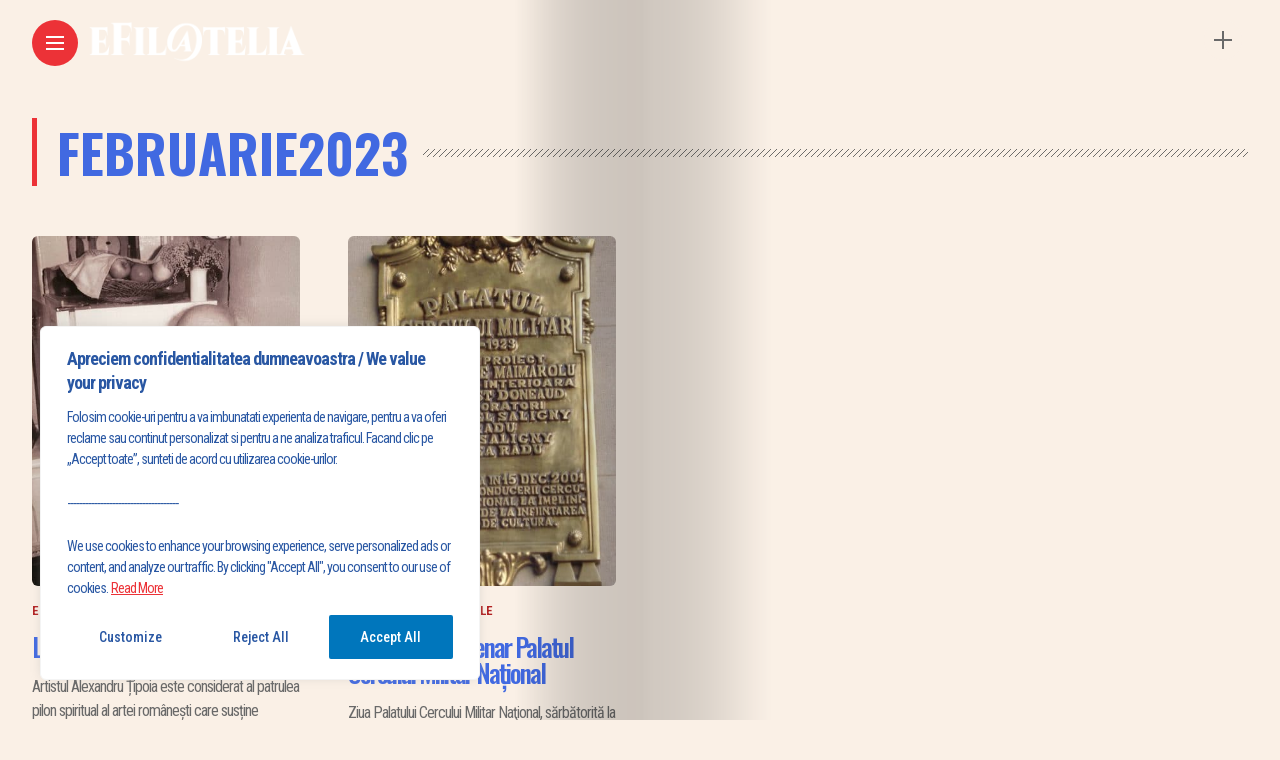

--- FILE ---
content_type: text/css
request_url: https://e-filatelia.ro/wp-content/cache/wpfc-minified/8upssnhp/i10v8.css
body_size: 29688
content:
.owl-carousel {
display: none;
width: 100%;
-webkit-tap-highlight-color: transparent; position: relative;
z-index: 1; }
.owl-carousel .owl-stage {
position: relative;
-ms-touch-action: pan-Y;
touch-action: manipulation;
-moz-backface-visibility: hidden; }
.owl-carousel .owl-stage:after {
content: ".";
display: block;
clear: both;
visibility: hidden;
line-height: 0;
height: 0; }
.owl-carousel .owl-stage-outer {
position: relative;
overflow: hidden; -webkit-transform: translate3d(0px, 0px, 0px); }
.owl-carousel .owl-wrapper,
.owl-carousel .owl-item {
-webkit-backface-visibility: hidden;
-moz-backface-visibility: hidden;
-ms-backface-visibility: hidden;
-webkit-transform: translate3d(0, 0, 0);
-moz-transform: translate3d(0, 0, 0);
-ms-transform: translate3d(0, 0, 0); }
.owl-carousel .owl-item {
position: relative;
min-height: 1px;
float: left;
-webkit-backface-visibility: hidden;
-webkit-tap-highlight-color: transparent;
-webkit-touch-callout: none; }
.owl-carousel .owl-item img {
display: block;
width: 100%; }
.owl-carousel .owl-nav.disabled,
.owl-carousel .owl-dots.disabled {
display: none; }
.owl-carousel .owl-nav .owl-prev,
.owl-carousel .owl-nav .owl-next,
.owl-carousel .owl-dot {
cursor: pointer;
-webkit-user-select: none;
-khtml-user-select: none;
-moz-user-select: none;
-ms-user-select: none;
user-select: none; }
.owl-carousel .owl-nav button.owl-prev,
.owl-carousel .owl-nav button.owl-next,
.owl-carousel button.owl-dot {
background: none;
color: inherit;
border: none;
padding: 0 !important;
font: inherit; }
.owl-carousel.owl-loaded {
display: block; }
.owl-carousel.owl-loading {
opacity: 0;
display: block; }
.owl-carousel.owl-hidden {
opacity: 0; }
.owl-carousel.owl-refresh .owl-item {
visibility: hidden; }
.owl-carousel.owl-drag .owl-item {
-ms-touch-action: pan-y;
touch-action: pan-y;
-webkit-user-select: none;
-moz-user-select: none;
-ms-user-select: none;
user-select: none; }
.owl-carousel.owl-grab {
cursor: move;
cursor: grab; }
.owl-carousel.owl-rtl {
direction: rtl; }
.owl-carousel.owl-rtl .owl-item {
float: right; } .no-js .owl-carousel {
display: block; } .owl-carousel .animated {
animation-duration: 1000ms;
animation-fill-mode: both; }
.owl-carousel .owl-animated-in {
z-index: 0; }
.owl-carousel .owl-animated-out {
z-index: 1; }
.owl-carousel .fadeOut {
animation-name: fadeOut; }
@keyframes fadeOut {
0% {
opacity: 1; }
100% {
opacity: 0; } } .owl-height {
transition: height 500ms ease-in-out; } .owl-carousel .owl-item { }
.owl-carousel .owl-item .owl-lazy {
opacity: 0;
transition: opacity 400ms ease; }
.owl-carousel .owl-item .owl-lazy[src^=""], .owl-carousel .owl-item .owl-lazy:not([src]) {
max-height: 0; }
.owl-carousel .owl-item img.owl-lazy {
transform-style: preserve-3d; } .owl-carousel .owl-video-wrapper {
position: relative;
height: 100%;
background: #000; }
.owl-carousel .owl-video-play-icon {
position: absolute;
height: 80px;
width: 80px;
left: 50%;
top: 50%;
margin-left: -40px;
margin-top: -40px;
background: url(//e-filatelia.ro/wp-content/themes/anymag/assets/css/owl.video.play.png) no-repeat;
cursor: pointer;
z-index: 1;
-webkit-backface-visibility: hidden;
transition: transform 100ms ease; }
.owl-carousel .owl-video-play-icon:hover {
-ms-transform: scale(1.3, 1.3);
transform: scale(1.3, 1.3); }
.owl-carousel .owl-video-playing .owl-video-tn,
.owl-carousel .owl-video-playing .owl-video-play-icon {
display: none; }
.owl-carousel .owl-video-tn {
opacity: 0;
height: 100%;
background-position: center center;
background-repeat: no-repeat;
background-size: contain;
transition: opacity 400ms ease; }
.owl-carousel .owl-video-frame {
position: relative;
z-index: 1;
height: 100%;
width: 100%; }.fa,.fab,.fad,.fal,.far,.fas{-moz-osx-font-smoothing:grayscale;-webkit-font-smoothing:antialiased;display:inline-block;font-style:normal;font-variant:normal;text-rendering:auto;line-height:1}.fa-lg{font-size:1.33333em;line-height:.75em;vertical-align:-.0667em}.fa-xs{font-size:.75em}.fa-sm{font-size:.875em}.fa-1x{font-size:1em}.fa-2x{font-size:2em}.fa-3x{font-size:3em}.fa-4x{font-size:4em}.fa-5x{font-size:5em}.fa-6x{font-size:6em}.fa-7x{font-size:7em}.fa-8x{font-size:8em}.fa-9x{font-size:9em}.fa-10x{font-size:10em}.fa-fw{text-align:center;width:1.25em}.fa-ul{list-style-type:none;margin-left:2.5em;padding-left:0}.fa-ul>li{position:relative}.fa-li{left:-2em;position:absolute;text-align:center;width:2em;line-height:inherit}.fa-border{border:.08em solid #eee;border-radius:.1em;padding:.2em .25em .15em}.fa-pull-left{float:left}.fa-pull-right{float:right}.fa.fa-pull-left,.fab.fa-pull-left,.fal.fa-pull-left,.far.fa-pull-left,.fas.fa-pull-left{margin-right:.3em}.fa.fa-pull-right,.fab.fa-pull-right,.fal.fa-pull-right,.far.fa-pull-right,.fas.fa-pull-right{margin-left:.3em}.fa-spin{-webkit-animation:fa-spin 2s linear infinite;animation:fa-spin 2s linear infinite}.fa-pulse{-webkit-animation:fa-spin 1s steps(8) infinite;animation:fa-spin 1s steps(8) infinite}@-webkit-keyframes fa-spin{0%{-webkit-transform:rotate(0deg);transform:rotate(0deg)}to{-webkit-transform:rotate(1turn);transform:rotate(1turn)}}@keyframes fa-spin{0%{-webkit-transform:rotate(0deg);transform:rotate(0deg)}to{-webkit-transform:rotate(1turn);transform:rotate(1turn)}}.fa-rotate-90{-ms-filter:"progid:DXImageTransform.Microsoft.BasicImage(rotation=1)";-webkit-transform:rotate(90deg);transform:rotate(90deg)}.fa-rotate-180{-ms-filter:"progid:DXImageTransform.Microsoft.BasicImage(rotation=2)";-webkit-transform:rotate(180deg);transform:rotate(180deg)}.fa-rotate-270{-ms-filter:"progid:DXImageTransform.Microsoft.BasicImage(rotation=3)";-webkit-transform:rotate(270deg);transform:rotate(270deg)}.fa-flip-horizontal{-ms-filter:"progid:DXImageTransform.Microsoft.BasicImage(rotation=0, mirror=1)";-webkit-transform:scaleX(-1);transform:scaleX(-1)}.fa-flip-vertical{-webkit-transform:scaleY(-1);transform:scaleY(-1)}.fa-flip-both,.fa-flip-horizontal.fa-flip-vertical,.fa-flip-vertical{-ms-filter:"progid:DXImageTransform.Microsoft.BasicImage(rotation=2, mirror=1)"}.fa-flip-both,.fa-flip-horizontal.fa-flip-vertical{-webkit-transform:scale(-1);transform:scale(-1)}:root .fa-flip-both,:root .fa-flip-horizontal,:root .fa-flip-vertical,:root .fa-rotate-90,:root .fa-rotate-180,:root .fa-rotate-270{-webkit-filter:none;filter:none}.fa-stack{display:inline-block;height:2em;line-height:2em;position:relative;vertical-align:middle;width:2.5em}.fa-stack-1x,.fa-stack-2x{left:0;position:absolute;text-align:center;width:100%}.fa-stack-1x{line-height:inherit}.fa-stack-2x{font-size:2em}.fa-inverse{color:#fff}.fa-500px:before{content:"\f26e"}.fa-accessible-icon:before{content:"\f368"}.fa-accusoft:before{content:"\f369"}.fa-acquisitions-incorporated:before{content:"\f6af"}.fa-ad:before{content:"\f641"}.fa-address-book:before{content:"\f2b9"}.fa-address-card:before{content:"\f2bb"}.fa-adjust:before{content:"\f042"}.fa-adn:before{content:"\f170"}.fa-adversal:before{content:"\f36a"}.fa-affiliatetheme:before{content:"\f36b"}.fa-air-freshener:before{content:"\f5d0"}.fa-airbnb:before{content:"\f834"}.fa-algolia:before{content:"\f36c"}.fa-align-center:before{content:"\f037"}.fa-align-justify:before{content:"\f039"}.fa-align-left:before{content:"\f036"}.fa-align-right:before{content:"\f038"}.fa-alipay:before{content:"\f642"}.fa-allergies:before{content:"\f461"}.fa-amazon:before{content:"\f270"}.fa-amazon-pay:before{content:"\f42c"}.fa-ambulance:before{content:"\f0f9"}.fa-american-sign-language-interpreting:before{content:"\f2a3"}.fa-amilia:before{content:"\f36d"}.fa-anchor:before{content:"\f13d"}.fa-android:before{content:"\f17b"}.fa-angellist:before{content:"\f209"}.fa-angle-double-down:before{content:"\f103"}.fa-angle-double-left:before{content:"\f100"}.fa-angle-double-right:before{content:"\f101"}.fa-angle-double-up:before{content:"\f102"}.fa-angle-down:before{content:"\f107"}.fa-angle-left:before{content:"\f104"}.fa-angle-right:before{content:"\f105"}.fa-angle-up:before{content:"\f106"}.fa-angry:before{content:"\f556"}.fa-angrycreative:before{content:"\f36e"}.fa-angular:before{content:"\f420"}.fa-ankh:before{content:"\f644"}.fa-app-store:before{content:"\f36f"}.fa-app-store-ios:before{content:"\f370"}.fa-apper:before{content:"\f371"}.fa-apple:before{content:"\f179"}.fa-apple-alt:before{content:"\f5d1"}.fa-apple-pay:before{content:"\f415"}.fa-archive:before{content:"\f187"}.fa-archway:before{content:"\f557"}.fa-arrow-alt-circle-down:before{content:"\f358"}.fa-arrow-alt-circle-left:before{content:"\f359"}.fa-arrow-alt-circle-right:before{content:"\f35a"}.fa-arrow-alt-circle-up:before{content:"\f35b"}.fa-arrow-circle-down:before{content:"\f0ab"}.fa-arrow-circle-left:before{content:"\f0a8"}.fa-arrow-circle-right:before{content:"\f0a9"}.fa-arrow-circle-up:before{content:"\f0aa"}.fa-arrow-down:before{content:"\f063"}.fa-arrow-left:before{content:"\f060"}.fa-arrow-right:before{content:"\f061"}.fa-arrow-up:before{content:"\f062"}.fa-arrows-alt:before{content:"\f0b2"}.fa-arrows-alt-h:before{content:"\f337"}.fa-arrows-alt-v:before{content:"\f338"}.fa-artstation:before{content:"\f77a"}.fa-assistive-listening-systems:before{content:"\f2a2"}.fa-asterisk:before{content:"\f069"}.fa-asymmetrik:before{content:"\f372"}.fa-at:before{content:"\f1fa"}.fa-atlas:before{content:"\f558"}.fa-atlassian:before{content:"\f77b"}.fa-atom:before{content:"\f5d2"}.fa-audible:before{content:"\f373"}.fa-audio-description:before{content:"\f29e"}.fa-autoprefixer:before{content:"\f41c"}.fa-avianex:before{content:"\f374"}.fa-aviato:before{content:"\f421"}.fa-award:before{content:"\f559"}.fa-aws:before{content:"\f375"}.fa-baby:before{content:"\f77c"}.fa-baby-carriage:before{content:"\f77d"}.fa-backspace:before{content:"\f55a"}.fa-backward:before{content:"\f04a"}.fa-bacon:before{content:"\f7e5"}.fa-bacteria:before{content:"\e059"}.fa-bacterium:before{content:"\e05a"}.fa-bahai:before{content:"\f666"}.fa-balance-scale:before{content:"\f24e"}.fa-balance-scale-left:before{content:"\f515"}.fa-balance-scale-right:before{content:"\f516"}.fa-ban:before{content:"\f05e"}.fa-band-aid:before{content:"\f462"}.fa-bandcamp:before{content:"\f2d5"}.fa-barcode:before{content:"\f02a"}.fa-bars:before{content:"\f0c9"}.fa-baseball-ball:before{content:"\f433"}.fa-basketball-ball:before{content:"\f434"}.fa-bath:before{content:"\f2cd"}.fa-battery-empty:before{content:"\f244"}.fa-battery-full:before{content:"\f240"}.fa-battery-half:before{content:"\f242"}.fa-battery-quarter:before{content:"\f243"}.fa-battery-three-quarters:before{content:"\f241"}.fa-battle-net:before{content:"\f835"}.fa-bed:before{content:"\f236"}.fa-beer:before{content:"\f0fc"}.fa-behance:before{content:"\f1b4"}.fa-behance-square:before{content:"\f1b5"}.fa-bell:before{content:"\f0f3"}.fa-bell-slash:before{content:"\f1f6"}.fa-bezier-curve:before{content:"\f55b"}.fa-bible:before{content:"\f647"}.fa-bicycle:before{content:"\f206"}.fa-biking:before{content:"\f84a"}.fa-bimobject:before{content:"\f378"}.fa-binoculars:before{content:"\f1e5"}.fa-biohazard:before{content:"\f780"}.fa-birthday-cake:before{content:"\f1fd"}.fa-bitbucket:before{content:"\f171"}.fa-bitcoin:before{content:"\f379"}.fa-bity:before{content:"\f37a"}.fa-black-tie:before{content:"\f27e"}.fa-blackberry:before{content:"\f37b"}.fa-blender:before{content:"\f517"}.fa-blender-phone:before{content:"\f6b6"}.fa-blind:before{content:"\f29d"}.fa-blog:before{content:"\f781"}.fa-blogger:before{content:"\f37c"}.fa-blogger-b:before{content:"\f37d"}.fa-bluetooth:before{content:"\f293"}.fa-bluetooth-b:before{content:"\f294"}.fa-bold:before{content:"\f032"}.fa-bolt:before{content:"\f0e7"}.fa-bomb:before{content:"\f1e2"}.fa-bone:before{content:"\f5d7"}.fa-bong:before{content:"\f55c"}.fa-book:before{content:"\f02d"}.fa-book-dead:before{content:"\f6b7"}.fa-book-medical:before{content:"\f7e6"}.fa-book-open:before{content:"\f518"}.fa-book-reader:before{content:"\f5da"}.fa-bookmark:before{content:"\f02e"}.fa-bootstrap:before{content:"\f836"}.fa-border-all:before{content:"\f84c"}.fa-border-none:before{content:"\f850"}.fa-border-style:before{content:"\f853"}.fa-bowling-ball:before{content:"\f436"}.fa-box:before{content:"\f466"}.fa-box-open:before{content:"\f49e"}.fa-box-tissue:before{content:"\e05b"}.fa-boxes:before{content:"\f468"}.fa-braille:before{content:"\f2a1"}.fa-brain:before{content:"\f5dc"}.fa-bread-slice:before{content:"\f7ec"}.fa-briefcase:before{content:"\f0b1"}.fa-briefcase-medical:before{content:"\f469"}.fa-broadcast-tower:before{content:"\f519"}.fa-broom:before{content:"\f51a"}.fa-brush:before{content:"\f55d"}.fa-btc:before{content:"\f15a"}.fa-buffer:before{content:"\f837"}.fa-bug:before{content:"\f188"}.fa-building:before{content:"\f1ad"}.fa-bullhorn:before{content:"\f0a1"}.fa-bullseye:before{content:"\f140"}.fa-burn:before{content:"\f46a"}.fa-buromobelexperte:before{content:"\f37f"}.fa-bus:before{content:"\f207"}.fa-bus-alt:before{content:"\f55e"}.fa-business-time:before{content:"\f64a"}.fa-buy-n-large:before{content:"\f8a6"}.fa-buysellads:before{content:"\f20d"}.fa-calculator:before{content:"\f1ec"}.fa-calendar:before{content:"\f133"}.fa-calendar-alt:before{content:"\f073"}.fa-calendar-check:before{content:"\f274"}.fa-calendar-day:before{content:"\f783"}.fa-calendar-minus:before{content:"\f272"}.fa-calendar-plus:before{content:"\f271"}.fa-calendar-times:before{content:"\f273"}.fa-calendar-week:before{content:"\f784"}.fa-camera:before{content:"\f030"}.fa-camera-retro:before{content:"\f083"}.fa-campground:before{content:"\f6bb"}.fa-canadian-maple-leaf:before{content:"\f785"}.fa-candy-cane:before{content:"\f786"}.fa-cannabis:before{content:"\f55f"}.fa-capsules:before{content:"\f46b"}.fa-car:before{content:"\f1b9"}.fa-car-alt:before{content:"\f5de"}.fa-car-battery:before{content:"\f5df"}.fa-car-crash:before{content:"\f5e1"}.fa-car-side:before{content:"\f5e4"}.fa-caravan:before{content:"\f8ff"}.fa-caret-down:before{content:"\f0d7"}.fa-caret-left:before{content:"\f0d9"}.fa-caret-right:before{content:"\f0da"}.fa-caret-square-down:before{content:"\f150"}.fa-caret-square-left:before{content:"\f191"}.fa-caret-square-right:before{content:"\f152"}.fa-caret-square-up:before{content:"\f151"}.fa-caret-up:before{content:"\f0d8"}.fa-carrot:before{content:"\f787"}.fa-cart-arrow-down:before{content:"\f218"}.fa-cart-plus:before{content:"\f217"}.fa-cash-register:before{content:"\f788"}.fa-cat:before{content:"\f6be"}.fa-cc-amazon-pay:before{content:"\f42d"}.fa-cc-amex:before{content:"\f1f3"}.fa-cc-apple-pay:before{content:"\f416"}.fa-cc-diners-club:before{content:"\f24c"}.fa-cc-discover:before{content:"\f1f2"}.fa-cc-jcb:before{content:"\f24b"}.fa-cc-mastercard:before{content:"\f1f1"}.fa-cc-paypal:before{content:"\f1f4"}.fa-cc-stripe:before{content:"\f1f5"}.fa-cc-visa:before{content:"\f1f0"}.fa-centercode:before{content:"\f380"}.fa-centos:before{content:"\f789"}.fa-certificate:before{content:"\f0a3"}.fa-chair:before{content:"\f6c0"}.fa-chalkboard:before{content:"\f51b"}.fa-chalkboard-teacher:before{content:"\f51c"}.fa-charging-station:before{content:"\f5e7"}.fa-chart-area:before{content:"\f1fe"}.fa-chart-bar:before{content:"\f080"}.fa-chart-line:before{content:"\f201"}.fa-chart-pie:before{content:"\f200"}.fa-check:before{content:"\f00c"}.fa-check-circle:before{content:"\f058"}.fa-check-double:before{content:"\f560"}.fa-check-square:before{content:"\f14a"}.fa-cheese:before{content:"\f7ef"}.fa-chess:before{content:"\f439"}.fa-chess-bishop:before{content:"\f43a"}.fa-chess-board:before{content:"\f43c"}.fa-chess-king:before{content:"\f43f"}.fa-chess-knight:before{content:"\f441"}.fa-chess-pawn:before{content:"\f443"}.fa-chess-queen:before{content:"\f445"}.fa-chess-rook:before{content:"\f447"}.fa-chevron-circle-down:before{content:"\f13a"}.fa-chevron-circle-left:before{content:"\f137"}.fa-chevron-circle-right:before{content:"\f138"}.fa-chevron-circle-up:before{content:"\f139"}.fa-chevron-down:before{content:"\f078"}.fa-chevron-left:before{content:"\f053"}.fa-chevron-right:before{content:"\f054"}.fa-chevron-up:before{content:"\f077"}.fa-child:before{content:"\f1ae"}.fa-chrome:before{content:"\f268"}.fa-chromecast:before{content:"\f838"}.fa-church:before{content:"\f51d"}.fa-circle:before{content:"\f111"}.fa-circle-notch:before{content:"\f1ce"}.fa-city:before{content:"\f64f"}.fa-clinic-medical:before{content:"\f7f2"}.fa-clipboard:before{content:"\f328"}.fa-clipboard-check:before{content:"\f46c"}.fa-clipboard-list:before{content:"\f46d"}.fa-clock:before{content:"\f017"}.fa-clone:before{content:"\f24d"}.fa-closed-captioning:before{content:"\f20a"}.fa-cloud:before{content:"\f0c2"}.fa-cloud-download-alt:before{content:"\f381"}.fa-cloud-meatball:before{content:"\f73b"}.fa-cloud-moon:before{content:"\f6c3"}.fa-cloud-moon-rain:before{content:"\f73c"}.fa-cloud-rain:before{content:"\f73d"}.fa-cloud-showers-heavy:before{content:"\f740"}.fa-cloud-sun:before{content:"\f6c4"}.fa-cloud-sun-rain:before{content:"\f743"}.fa-cloud-upload-alt:before{content:"\f382"}.fa-cloudflare:before{content:"\e07d"}.fa-cloudscale:before{content:"\f383"}.fa-cloudsmith:before{content:"\f384"}.fa-cloudversify:before{content:"\f385"}.fa-cocktail:before{content:"\f561"}.fa-code:before{content:"\f121"}.fa-code-branch:before{content:"\f126"}.fa-codepen:before{content:"\f1cb"}.fa-codiepie:before{content:"\f284"}.fa-coffee:before{content:"\f0f4"}.fa-cog:before{content:"\f013"}.fa-cogs:before{content:"\f085"}.fa-coins:before{content:"\f51e"}.fa-columns:before{content:"\f0db"}.fa-comment:before{content:"\f075"}.fa-comment-alt:before{content:"\f27a"}.fa-comment-dollar:before{content:"\f651"}.fa-comment-dots:before{content:"\f4ad"}.fa-comment-medical:before{content:"\f7f5"}.fa-comment-slash:before{content:"\f4b3"}.fa-comments:before{content:"\f086"}.fa-comments-dollar:before{content:"\f653"}.fa-compact-disc:before{content:"\f51f"}.fa-compass:before{content:"\f14e"}.fa-compress:before{content:"\f066"}.fa-compress-alt:before{content:"\f422"}.fa-compress-arrows-alt:before{content:"\f78c"}.fa-concierge-bell:before{content:"\f562"}.fa-confluence:before{content:"\f78d"}.fa-connectdevelop:before{content:"\f20e"}.fa-contao:before{content:"\f26d"}.fa-cookie:before{content:"\f563"}.fa-cookie-bite:before{content:"\f564"}.fa-copy:before{content:"\f0c5"}.fa-copyright:before{content:"\f1f9"}.fa-cotton-bureau:before{content:"\f89e"}.fa-couch:before{content:"\f4b8"}.fa-cpanel:before{content:"\f388"}.fa-creative-commons:before{content:"\f25e"}.fa-creative-commons-by:before{content:"\f4e7"}.fa-creative-commons-nc:before{content:"\f4e8"}.fa-creative-commons-nc-eu:before{content:"\f4e9"}.fa-creative-commons-nc-jp:before{content:"\f4ea"}.fa-creative-commons-nd:before{content:"\f4eb"}.fa-creative-commons-pd:before{content:"\f4ec"}.fa-creative-commons-pd-alt:before{content:"\f4ed"}.fa-creative-commons-remix:before{content:"\f4ee"}.fa-creative-commons-sa:before{content:"\f4ef"}.fa-creative-commons-sampling:before{content:"\f4f0"}.fa-creative-commons-sampling-plus:before{content:"\f4f1"}.fa-creative-commons-share:before{content:"\f4f2"}.fa-creative-commons-zero:before{content:"\f4f3"}.fa-credit-card:before{content:"\f09d"}.fa-critical-role:before{content:"\f6c9"}.fa-crop:before{content:"\f125"}.fa-crop-alt:before{content:"\f565"}.fa-cross:before{content:"\f654"}.fa-crosshairs:before{content:"\f05b"}.fa-crow:before{content:"\f520"}.fa-crown:before{content:"\f521"}.fa-crutch:before{content:"\f7f7"}.fa-css3:before{content:"\f13c"}.fa-css3-alt:before{content:"\f38b"}.fa-cube:before{content:"\f1b2"}.fa-cubes:before{content:"\f1b3"}.fa-cut:before{content:"\f0c4"}.fa-cuttlefish:before{content:"\f38c"}.fa-d-and-d:before{content:"\f38d"}.fa-d-and-d-beyond:before{content:"\f6ca"}.fa-dailymotion:before{content:"\e052"}.fa-dashcube:before{content:"\f210"}.fa-database:before{content:"\f1c0"}.fa-deaf:before{content:"\f2a4"}.fa-deezer:before{content:"\e077"}.fa-delicious:before{content:"\f1a5"}.fa-democrat:before{content:"\f747"}.fa-deploydog:before{content:"\f38e"}.fa-deskpro:before{content:"\f38f"}.fa-desktop:before{content:"\f108"}.fa-dev:before{content:"\f6cc"}.fa-deviantart:before{content:"\f1bd"}.fa-dharmachakra:before{content:"\f655"}.fa-dhl:before{content:"\f790"}.fa-diagnoses:before{content:"\f470"}.fa-diaspora:before{content:"\f791"}.fa-dice:before{content:"\f522"}.fa-dice-d20:before{content:"\f6cf"}.fa-dice-d6:before{content:"\f6d1"}.fa-dice-five:before{content:"\f523"}.fa-dice-four:before{content:"\f524"}.fa-dice-one:before{content:"\f525"}.fa-dice-six:before{content:"\f526"}.fa-dice-three:before{content:"\f527"}.fa-dice-two:before{content:"\f528"}.fa-digg:before{content:"\f1a6"}.fa-digital-ocean:before{content:"\f391"}.fa-digital-tachograph:before{content:"\f566"}.fa-directions:before{content:"\f5eb"}.fa-discord:before{content:"\f392"}.fa-discourse:before{content:"\f393"}.fa-disease:before{content:"\f7fa"}.fa-divide:before{content:"\f529"}.fa-dizzy:before{content:"\f567"}.fa-dna:before{content:"\f471"}.fa-dochub:before{content:"\f394"}.fa-docker:before{content:"\f395"}.fa-dog:before{content:"\f6d3"}.fa-dollar-sign:before{content:"\f155"}.fa-dolly:before{content:"\f472"}.fa-dolly-flatbed:before{content:"\f474"}.fa-donate:before{content:"\f4b9"}.fa-door-closed:before{content:"\f52a"}.fa-door-open:before{content:"\f52b"}.fa-dot-circle:before{content:"\f192"}.fa-dove:before{content:"\f4ba"}.fa-download:before{content:"\f019"}.fa-draft2digital:before{content:"\f396"}.fa-drafting-compass:before{content:"\f568"}.fa-dragon:before{content:"\f6d5"}.fa-draw-polygon:before{content:"\f5ee"}.fa-dribbble:before{content:"\f17d"}.fa-dribbble-square:before{content:"\f397"}.fa-dropbox:before{content:"\f16b"}.fa-drum:before{content:"\f569"}.fa-drum-steelpan:before{content:"\f56a"}.fa-drumstick-bite:before{content:"\f6d7"}.fa-drupal:before{content:"\f1a9"}.fa-dumbbell:before{content:"\f44b"}.fa-dumpster:before{content:"\f793"}.fa-dumpster-fire:before{content:"\f794"}.fa-dungeon:before{content:"\f6d9"}.fa-dyalog:before{content:"\f399"}.fa-earlybirds:before{content:"\f39a"}.fa-ebay:before{content:"\f4f4"}.fa-edge:before{content:"\f282"}.fa-edge-legacy:before{content:"\e078"}.fa-edit:before{content:"\f044"}.fa-egg:before{content:"\f7fb"}.fa-eject:before{content:"\f052"}.fa-elementor:before{content:"\f430"}.fa-ellipsis-h:before{content:"\f141"}.fa-ellipsis-v:before{content:"\f142"}.fa-ello:before{content:"\f5f1"}.fa-ember:before{content:"\f423"}.fa-empire:before{content:"\f1d1"}.fa-envelope:before{content:"\f0e0"}.fa-envelope-open:before{content:"\f2b6"}.fa-envelope-open-text:before{content:"\f658"}.fa-envelope-square:before{content:"\f199"}.fa-envira:before{content:"\f299"}.fa-equals:before{content:"\f52c"}.fa-eraser:before{content:"\f12d"}.fa-erlang:before{content:"\f39d"}.fa-ethereum:before{content:"\f42e"}.fa-ethernet:before{content:"\f796"}.fa-etsy:before{content:"\f2d7"}.fa-euro-sign:before{content:"\f153"}.fa-evernote:before{content:"\f839"}.fa-exchange-alt:before{content:"\f362"}.fa-exclamation:before{content:"\f12a"}.fa-exclamation-circle:before{content:"\f06a"}.fa-exclamation-triangle:before{content:"\f071"}.fa-expand:before{content:"\f065"}.fa-expand-alt:before{content:"\f424"}.fa-expand-arrows-alt:before{content:"\f31e"}.fa-expeditedssl:before{content:"\f23e"}.fa-external-link-alt:before{content:"\f35d"}.fa-external-link-square-alt:before{content:"\f360"}.fa-eye:before{content:"\f06e"}.fa-eye-dropper:before{content:"\f1fb"}.fa-eye-slash:before{content:"\f070"}.fa-facebook:before{content:"\f09a"}.fa-facebook-f:before{content:"\f39e"}.fa-facebook-messenger:before{content:"\f39f"}.fa-facebook-square:before{content:"\f082"}.fa-fan:before{content:"\f863"}.fa-fantasy-flight-games:before{content:"\f6dc"}.fa-fast-backward:before{content:"\f049"}.fa-fast-forward:before{content:"\f050"}.fa-faucet:before{content:"\e005"}.fa-fax:before{content:"\f1ac"}.fa-feather:before{content:"\f52d"}.fa-feather-alt:before{content:"\f56b"}.fa-fedex:before{content:"\f797"}.fa-fedora:before{content:"\f798"}.fa-female:before{content:"\f182"}.fa-fighter-jet:before{content:"\f0fb"}.fa-figma:before{content:"\f799"}.fa-file:before{content:"\f15b"}.fa-file-alt:before{content:"\f15c"}.fa-file-archive:before{content:"\f1c6"}.fa-file-audio:before{content:"\f1c7"}.fa-file-code:before{content:"\f1c9"}.fa-file-contract:before{content:"\f56c"}.fa-file-csv:before{content:"\f6dd"}.fa-file-download:before{content:"\f56d"}.fa-file-excel:before{content:"\f1c3"}.fa-file-export:before{content:"\f56e"}.fa-file-image:before{content:"\f1c5"}.fa-file-import:before{content:"\f56f"}.fa-file-invoice:before{content:"\f570"}.fa-file-invoice-dollar:before{content:"\f571"}.fa-file-medical:before{content:"\f477"}.fa-file-medical-alt:before{content:"\f478"}.fa-file-pdf:before{content:"\f1c1"}.fa-file-powerpoint:before{content:"\f1c4"}.fa-file-prescription:before{content:"\f572"}.fa-file-signature:before{content:"\f573"}.fa-file-upload:before{content:"\f574"}.fa-file-video:before{content:"\f1c8"}.fa-file-word:before{content:"\f1c2"}.fa-fill:before{content:"\f575"}.fa-fill-drip:before{content:"\f576"}.fa-film:before{content:"\f008"}.fa-filter:before{content:"\f0b0"}.fa-fingerprint:before{content:"\f577"}.fa-fire:before{content:"\f06d"}.fa-fire-alt:before{content:"\f7e4"}.fa-fire-extinguisher:before{content:"\f134"}.fa-firefox:before{content:"\f269"}.fa-firefox-browser:before{content:"\e007"}.fa-first-aid:before{content:"\f479"}.fa-first-order:before{content:"\f2b0"}.fa-first-order-alt:before{content:"\f50a"}.fa-firstdraft:before{content:"\f3a1"}.fa-fish:before{content:"\f578"}.fa-fist-raised:before{content:"\f6de"}.fa-flag:before{content:"\f024"}.fa-flag-checkered:before{content:"\f11e"}.fa-flag-usa:before{content:"\f74d"}.fa-flask:before{content:"\f0c3"}.fa-flickr:before{content:"\f16e"}.fa-flipboard:before{content:"\f44d"}.fa-flushed:before{content:"\f579"}.fa-fly:before{content:"\f417"}.fa-folder:before{content:"\f07b"}.fa-folder-minus:before{content:"\f65d"}.fa-folder-open:before{content:"\f07c"}.fa-folder-plus:before{content:"\f65e"}.fa-font:before{content:"\f031"}.fa-font-awesome:before{content:"\f2b4"}.fa-font-awesome-alt:before{content:"\f35c"}.fa-font-awesome-flag:before{content:"\f425"}.fa-font-awesome-logo-full:before{content:"\f4e6"}.fa-fonticons:before{content:"\f280"}.fa-fonticons-fi:before{content:"\f3a2"}.fa-football-ball:before{content:"\f44e"}.fa-fort-awesome:before{content:"\f286"}.fa-fort-awesome-alt:before{content:"\f3a3"}.fa-forumbee:before{content:"\f211"}.fa-forward:before{content:"\f04e"}.fa-foursquare:before{content:"\f180"}.fa-free-code-camp:before{content:"\f2c5"}.fa-freebsd:before{content:"\f3a4"}.fa-frog:before{content:"\f52e"}.fa-frown:before{content:"\f119"}.fa-frown-open:before{content:"\f57a"}.fa-fulcrum:before{content:"\f50b"}.fa-funnel-dollar:before{content:"\f662"}.fa-futbol:before{content:"\f1e3"}.fa-galactic-republic:before{content:"\f50c"}.fa-galactic-senate:before{content:"\f50d"}.fa-gamepad:before{content:"\f11b"}.fa-gas-pump:before{content:"\f52f"}.fa-gavel:before{content:"\f0e3"}.fa-gem:before{content:"\f3a5"}.fa-genderless:before{content:"\f22d"}.fa-get-pocket:before{content:"\f265"}.fa-gg:before{content:"\f260"}.fa-gg-circle:before{content:"\f261"}.fa-ghost:before{content:"\f6e2"}.fa-gift:before{content:"\f06b"}.fa-gifts:before{content:"\f79c"}.fa-git:before{content:"\f1d3"}.fa-git-alt:before{content:"\f841"}.fa-git-square:before{content:"\f1d2"}.fa-github:before{content:"\f09b"}.fa-github-alt:before{content:"\f113"}.fa-github-square:before{content:"\f092"}.fa-gitkraken:before{content:"\f3a6"}.fa-gitlab:before{content:"\f296"}.fa-gitter:before{content:"\f426"}.fa-glass-cheers:before{content:"\f79f"}.fa-glass-martini:before{content:"\f000"}.fa-glass-martini-alt:before{content:"\f57b"}.fa-glass-whiskey:before{content:"\f7a0"}.fa-glasses:before{content:"\f530"}.fa-glide:before{content:"\f2a5"}.fa-glide-g:before{content:"\f2a6"}.fa-globe:before{content:"\f0ac"}.fa-globe-africa:before{content:"\f57c"}.fa-globe-americas:before{content:"\f57d"}.fa-globe-asia:before{content:"\f57e"}.fa-globe-europe:before{content:"\f7a2"}.fa-gofore:before{content:"\f3a7"}.fa-golf-ball:before{content:"\f450"}.fa-goodreads:before{content:"\f3a8"}.fa-goodreads-g:before{content:"\f3a9"}.fa-google:before{content:"\f1a0"}.fa-google-drive:before{content:"\f3aa"}.fa-google-pay:before{content:"\e079"}.fa-google-play:before{content:"\f3ab"}.fa-google-plus:before{content:"\f2b3"}.fa-google-plus-g:before{content:"\f0d5"}.fa-google-plus-square:before{content:"\f0d4"}.fa-google-wallet:before{content:"\f1ee"}.fa-gopuram:before{content:"\f664"}.fa-graduation-cap:before{content:"\f19d"}.fa-gratipay:before{content:"\f184"}.fa-grav:before{content:"\f2d6"}.fa-greater-than:before{content:"\f531"}.fa-greater-than-equal:before{content:"\f532"}.fa-grimace:before{content:"\f57f"}.fa-grin:before{content:"\f580"}.fa-grin-alt:before{content:"\f581"}.fa-grin-beam:before{content:"\f582"}.fa-grin-beam-sweat:before{content:"\f583"}.fa-grin-hearts:before{content:"\f584"}.fa-grin-squint:before{content:"\f585"}.fa-grin-squint-tears:before{content:"\f586"}.fa-grin-stars:before{content:"\f587"}.fa-grin-tears:before{content:"\f588"}.fa-grin-tongue:before{content:"\f589"}.fa-grin-tongue-squint:before{content:"\f58a"}.fa-grin-tongue-wink:before{content:"\f58b"}.fa-grin-wink:before{content:"\f58c"}.fa-grip-horizontal:before{content:"\f58d"}.fa-grip-lines:before{content:"\f7a4"}.fa-grip-lines-vertical:before{content:"\f7a5"}.fa-grip-vertical:before{content:"\f58e"}.fa-gripfire:before{content:"\f3ac"}.fa-grunt:before{content:"\f3ad"}.fa-guilded:before{content:"\e07e"}.fa-guitar:before{content:"\f7a6"}.fa-gulp:before{content:"\f3ae"}.fa-h-square:before{content:"\f0fd"}.fa-hacker-news:before{content:"\f1d4"}.fa-hacker-news-square:before{content:"\f3af"}.fa-hackerrank:before{content:"\f5f7"}.fa-hamburger:before{content:"\f805"}.fa-hammer:before{content:"\f6e3"}.fa-hamsa:before{content:"\f665"}.fa-hand-holding:before{content:"\f4bd"}.fa-hand-holding-heart:before{content:"\f4be"}.fa-hand-holding-medical:before{content:"\e05c"}.fa-hand-holding-usd:before{content:"\f4c0"}.fa-hand-holding-water:before{content:"\f4c1"}.fa-hand-lizard:before{content:"\f258"}.fa-hand-middle-finger:before{content:"\f806"}.fa-hand-paper:before{content:"\f256"}.fa-hand-peace:before{content:"\f25b"}.fa-hand-point-down:before{content:"\f0a7"}.fa-hand-point-left:before{content:"\f0a5"}.fa-hand-point-right:before{content:"\f0a4"}.fa-hand-point-up:before{content:"\f0a6"}.fa-hand-pointer:before{content:"\f25a"}.fa-hand-rock:before{content:"\f255"}.fa-hand-scissors:before{content:"\f257"}.fa-hand-sparkles:before{content:"\e05d"}.fa-hand-spock:before{content:"\f259"}.fa-hands:before{content:"\f4c2"}.fa-hands-helping:before{content:"\f4c4"}.fa-hands-wash:before{content:"\e05e"}.fa-handshake:before{content:"\f2b5"}.fa-handshake-alt-slash:before{content:"\e05f"}.fa-handshake-slash:before{content:"\e060"}.fa-hanukiah:before{content:"\f6e6"}.fa-hard-hat:before{content:"\f807"}.fa-hashtag:before{content:"\f292"}.fa-hat-cowboy:before{content:"\f8c0"}.fa-hat-cowboy-side:before{content:"\f8c1"}.fa-hat-wizard:before{content:"\f6e8"}.fa-hdd:before{content:"\f0a0"}.fa-head-side-cough:before{content:"\e061"}.fa-head-side-cough-slash:before{content:"\e062"}.fa-head-side-mask:before{content:"\e063"}.fa-head-side-virus:before{content:"\e064"}.fa-heading:before{content:"\f1dc"}.fa-headphones:before{content:"\f025"}.fa-headphones-alt:before{content:"\f58f"}.fa-headset:before{content:"\f590"}.fa-heart:before{content:"\f004"}.fa-heart-broken:before{content:"\f7a9"}.fa-heartbeat:before{content:"\f21e"}.fa-helicopter:before{content:"\f533"}.fa-highlighter:before{content:"\f591"}.fa-hiking:before{content:"\f6ec"}.fa-hippo:before{content:"\f6ed"}.fa-hips:before{content:"\f452"}.fa-hire-a-helper:before{content:"\f3b0"}.fa-history:before{content:"\f1da"}.fa-hive:before{content:"\e07f"}.fa-hockey-puck:before{content:"\f453"}.fa-holly-berry:before{content:"\f7aa"}.fa-home:before{content:"\f015"}.fa-hooli:before{content:"\f427"}.fa-hornbill:before{content:"\f592"}.fa-horse:before{content:"\f6f0"}.fa-horse-head:before{content:"\f7ab"}.fa-hospital:before{content:"\f0f8"}.fa-hospital-alt:before{content:"\f47d"}.fa-hospital-symbol:before{content:"\f47e"}.fa-hospital-user:before{content:"\f80d"}.fa-hot-tub:before{content:"\f593"}.fa-hotdog:before{content:"\f80f"}.fa-hotel:before{content:"\f594"}.fa-hotjar:before{content:"\f3b1"}.fa-hourglass:before{content:"\f254"}.fa-hourglass-end:before{content:"\f253"}.fa-hourglass-half:before{content:"\f252"}.fa-hourglass-start:before{content:"\f251"}.fa-house-damage:before{content:"\f6f1"}.fa-house-user:before{content:"\e065"}.fa-houzz:before{content:"\f27c"}.fa-hryvnia:before{content:"\f6f2"}.fa-html5:before{content:"\f13b"}.fa-hubspot:before{content:"\f3b2"}.fa-i-cursor:before{content:"\f246"}.fa-ice-cream:before{content:"\f810"}.fa-icicles:before{content:"\f7ad"}.fa-icons:before{content:"\f86d"}.fa-id-badge:before{content:"\f2c1"}.fa-id-card:before{content:"\f2c2"}.fa-id-card-alt:before{content:"\f47f"}.fa-ideal:before{content:"\e013"}.fa-igloo:before{content:"\f7ae"}.fa-image:before{content:"\f03e"}.fa-images:before{content:"\f302"}.fa-imdb:before{content:"\f2d8"}.fa-inbox:before{content:"\f01c"}.fa-indent:before{content:"\f03c"}.fa-industry:before{content:"\f275"}.fa-infinity:before{content:"\f534"}.fa-info:before{content:"\f129"}.fa-info-circle:before{content:"\f05a"}.fa-innosoft:before{content:"\e080"}.fa-instagram:before{content:"\f16d"}.fa-instagram-square:before{content:"\e055"}.fa-instalod:before{content:"\e081"}.fa-intercom:before{content:"\f7af"}.fa-internet-explorer:before{content:"\f26b"}.fa-invision:before{content:"\f7b0"}.fa-ioxhost:before{content:"\f208"}.fa-italic:before{content:"\f033"}.fa-itch-io:before{content:"\f83a"}.fa-itunes:before{content:"\f3b4"}.fa-itunes-note:before{content:"\f3b5"}.fa-java:before{content:"\f4e4"}.fa-jedi:before{content:"\f669"}.fa-jedi-order:before{content:"\f50e"}.fa-jenkins:before{content:"\f3b6"}.fa-jira:before{content:"\f7b1"}.fa-joget:before{content:"\f3b7"}.fa-joint:before{content:"\f595"}.fa-joomla:before{content:"\f1aa"}.fa-journal-whills:before{content:"\f66a"}.fa-js:before{content:"\f3b8"}.fa-js-square:before{content:"\f3b9"}.fa-jsfiddle:before{content:"\f1cc"}.fa-kaaba:before{content:"\f66b"}.fa-kaggle:before{content:"\f5fa"}.fa-key:before{content:"\f084"}.fa-keybase:before{content:"\f4f5"}.fa-keyboard:before{content:"\f11c"}.fa-keycdn:before{content:"\f3ba"}.fa-khanda:before{content:"\f66d"}.fa-kickstarter:before{content:"\f3bb"}.fa-kickstarter-k:before{content:"\f3bc"}.fa-kiss:before{content:"\f596"}.fa-kiss-beam:before{content:"\f597"}.fa-kiss-wink-heart:before{content:"\f598"}.fa-kiwi-bird:before{content:"\f535"}.fa-korvue:before{content:"\f42f"}.fa-landmark:before{content:"\f66f"}.fa-language:before{content:"\f1ab"}.fa-laptop:before{content:"\f109"}.fa-laptop-code:before{content:"\f5fc"}.fa-laptop-house:before{content:"\e066"}.fa-laptop-medical:before{content:"\f812"}.fa-laravel:before{content:"\f3bd"}.fa-lastfm:before{content:"\f202"}.fa-lastfm-square:before{content:"\f203"}.fa-laugh:before{content:"\f599"}.fa-laugh-beam:before{content:"\f59a"}.fa-laugh-squint:before{content:"\f59b"}.fa-laugh-wink:before{content:"\f59c"}.fa-layer-group:before{content:"\f5fd"}.fa-leaf:before{content:"\f06c"}.fa-leanpub:before{content:"\f212"}.fa-lemon:before{content:"\f094"}.fa-less:before{content:"\f41d"}.fa-less-than:before{content:"\f536"}.fa-less-than-equal:before{content:"\f537"}.fa-level-down-alt:before{content:"\f3be"}.fa-level-up-alt:before{content:"\f3bf"}.fa-life-ring:before{content:"\f1cd"}.fa-lightbulb:before{content:"\f0eb"}.fa-line:before{content:"\f3c0"}.fa-link:before{content:"\f0c1"}.fa-linkedin:before{content:"\f08c"}.fa-linkedin-in:before{content:"\f0e1"}.fa-linode:before{content:"\f2b8"}.fa-linux:before{content:"\f17c"}.fa-lira-sign:before{content:"\f195"}.fa-list:before{content:"\f03a"}.fa-list-alt:before{content:"\f022"}.fa-list-ol:before{content:"\f0cb"}.fa-list-ul:before{content:"\f0ca"}.fa-location-arrow:before{content:"\f124"}.fa-lock:before{content:"\f023"}.fa-lock-open:before{content:"\f3c1"}.fa-long-arrow-alt-down:before{content:"\f309"}.fa-long-arrow-alt-left:before{content:"\f30a"}.fa-long-arrow-alt-right:before{content:"\f30b"}.fa-long-arrow-alt-up:before{content:"\f30c"}.fa-low-vision:before{content:"\f2a8"}.fa-luggage-cart:before{content:"\f59d"}.fa-lungs:before{content:"\f604"}.fa-lungs-virus:before{content:"\e067"}.fa-lyft:before{content:"\f3c3"}.fa-magento:before{content:"\f3c4"}.fa-magic:before{content:"\f0d0"}.fa-magnet:before{content:"\f076"}.fa-mail-bulk:before{content:"\f674"}.fa-mailchimp:before{content:"\f59e"}.fa-male:before{content:"\f183"}.fa-mandalorian:before{content:"\f50f"}.fa-map:before{content:"\f279"}.fa-map-marked:before{content:"\f59f"}.fa-map-marked-alt:before{content:"\f5a0"}.fa-map-marker:before{content:"\f041"}.fa-map-marker-alt:before{content:"\f3c5"}.fa-map-pin:before{content:"\f276"}.fa-map-signs:before{content:"\f277"}.fa-markdown:before{content:"\f60f"}.fa-marker:before{content:"\f5a1"}.fa-mars:before{content:"\f222"}.fa-mars-double:before{content:"\f227"}.fa-mars-stroke:before{content:"\f229"}.fa-mars-stroke-h:before{content:"\f22b"}.fa-mars-stroke-v:before{content:"\f22a"}.fa-mask:before{content:"\f6fa"}.fa-mastodon:before{content:"\f4f6"}.fa-maxcdn:before{content:"\f136"}.fa-mdb:before{content:"\f8ca"}.fa-medal:before{content:"\f5a2"}.fa-medapps:before{content:"\f3c6"}.fa-medium:before{content:"\f23a"}.fa-medium-m:before{content:"\f3c7"}.fa-medkit:before{content:"\f0fa"}.fa-medrt:before{content:"\f3c8"}.fa-meetup:before{content:"\f2e0"}.fa-megaport:before{content:"\f5a3"}.fa-meh:before{content:"\f11a"}.fa-meh-blank:before{content:"\f5a4"}.fa-meh-rolling-eyes:before{content:"\f5a5"}.fa-memory:before{content:"\f538"}.fa-mendeley:before{content:"\f7b3"}.fa-menorah:before{content:"\f676"}.fa-mercury:before{content:"\f223"}.fa-meteor:before{content:"\f753"}.fa-microblog:before{content:"\e01a"}.fa-microchip:before{content:"\f2db"}.fa-microphone:before{content:"\f130"}.fa-microphone-alt:before{content:"\f3c9"}.fa-microphone-alt-slash:before{content:"\f539"}.fa-microphone-slash:before{content:"\f131"}.fa-microscope:before{content:"\f610"}.fa-microsoft:before{content:"\f3ca"}.fa-minus:before{content:"\f068"}.fa-minus-circle:before{content:"\f056"}.fa-minus-square:before{content:"\f146"}.fa-mitten:before{content:"\f7b5"}.fa-mix:before{content:"\f3cb"}.fa-mixcloud:before{content:"\f289"}.fa-mixer:before{content:"\e056"}.fa-mizuni:before{content:"\f3cc"}.fa-mobile:before{content:"\f10b"}.fa-mobile-alt:before{content:"\f3cd"}.fa-modx:before{content:"\f285"}.fa-monero:before{content:"\f3d0"}.fa-money-bill:before{content:"\f0d6"}.fa-money-bill-alt:before{content:"\f3d1"}.fa-money-bill-wave:before{content:"\f53a"}.fa-money-bill-wave-alt:before{content:"\f53b"}.fa-money-check:before{content:"\f53c"}.fa-money-check-alt:before{content:"\f53d"}.fa-monument:before{content:"\f5a6"}.fa-moon:before{content:"\f186"}.fa-mortar-pestle:before{content:"\f5a7"}.fa-mosque:before{content:"\f678"}.fa-motorcycle:before{content:"\f21c"}.fa-mountain:before{content:"\f6fc"}.fa-mouse:before{content:"\f8cc"}.fa-mouse-pointer:before{content:"\f245"}.fa-mug-hot:before{content:"\f7b6"}.fa-music:before{content:"\f001"}.fa-napster:before{content:"\f3d2"}.fa-neos:before{content:"\f612"}.fa-network-wired:before{content:"\f6ff"}.fa-neuter:before{content:"\f22c"}.fa-newspaper:before{content:"\f1ea"}.fa-nimblr:before{content:"\f5a8"}.fa-node:before{content:"\f419"}.fa-node-js:before{content:"\f3d3"}.fa-not-equal:before{content:"\f53e"}.fa-notes-medical:before{content:"\f481"}.fa-npm:before{content:"\f3d4"}.fa-ns8:before{content:"\f3d5"}.fa-nutritionix:before{content:"\f3d6"}.fa-object-group:before{content:"\f247"}.fa-object-ungroup:before{content:"\f248"}.fa-octopus-deploy:before{content:"\e082"}.fa-odnoklassniki:before{content:"\f263"}.fa-odnoklassniki-square:before{content:"\f264"}.fa-oil-can:before{content:"\f613"}.fa-old-republic:before{content:"\f510"}.fa-om:before{content:"\f679"}.fa-opencart:before{content:"\f23d"}.fa-openid:before{content:"\f19b"}.fa-opera:before{content:"\f26a"}.fa-optin-monster:before{content:"\f23c"}.fa-orcid:before{content:"\f8d2"}.fa-osi:before{content:"\f41a"}.fa-otter:before{content:"\f700"}.fa-outdent:before{content:"\f03b"}.fa-page4:before{content:"\f3d7"}.fa-pagelines:before{content:"\f18c"}.fa-pager:before{content:"\f815"}.fa-paint-brush:before{content:"\f1fc"}.fa-paint-roller:before{content:"\f5aa"}.fa-palette:before{content:"\f53f"}.fa-palfed:before{content:"\f3d8"}.fa-pallet:before{content:"\f482"}.fa-paper-plane:before{content:"\f1d8"}.fa-paperclip:before{content:"\f0c6"}.fa-parachute-box:before{content:"\f4cd"}.fa-paragraph:before{content:"\f1dd"}.fa-parking:before{content:"\f540"}.fa-passport:before{content:"\f5ab"}.fa-pastafarianism:before{content:"\f67b"}.fa-paste:before{content:"\f0ea"}.fa-patreon:before{content:"\f3d9"}.fa-pause:before{content:"\f04c"}.fa-pause-circle:before{content:"\f28b"}.fa-paw:before{content:"\f1b0"}.fa-paypal:before{content:"\f1ed"}.fa-peace:before{content:"\f67c"}.fa-pen:before{content:"\f304"}.fa-pen-alt:before{content:"\f305"}.fa-pen-fancy:before{content:"\f5ac"}.fa-pen-nib:before{content:"\f5ad"}.fa-pen-square:before{content:"\f14b"}.fa-pencil-alt:before{content:"\f303"}.fa-pencil-ruler:before{content:"\f5ae"}.fa-penny-arcade:before{content:"\f704"}.fa-people-arrows:before{content:"\e068"}.fa-people-carry:before{content:"\f4ce"}.fa-pepper-hot:before{content:"\f816"}.fa-perbyte:before{content:"\e083"}.fa-percent:before{content:"\f295"}.fa-percentage:before{content:"\f541"}.fa-periscope:before{content:"\f3da"}.fa-person-booth:before{content:"\f756"}.fa-phabricator:before{content:"\f3db"}.fa-phoenix-framework:before{content:"\f3dc"}.fa-phoenix-squadron:before{content:"\f511"}.fa-phone:before{content:"\f095"}.fa-phone-alt:before{content:"\f879"}.fa-phone-slash:before{content:"\f3dd"}.fa-phone-square:before{content:"\f098"}.fa-phone-square-alt:before{content:"\f87b"}.fa-phone-volume:before{content:"\f2a0"}.fa-photo-video:before{content:"\f87c"}.fa-php:before{content:"\f457"}.fa-pied-piper:before{content:"\f2ae"}.fa-pied-piper-alt:before{content:"\f1a8"}.fa-pied-piper-hat:before{content:"\f4e5"}.fa-pied-piper-pp:before{content:"\f1a7"}.fa-pied-piper-square:before{content:"\e01e"}.fa-piggy-bank:before{content:"\f4d3"}.fa-pills:before{content:"\f484"}.fa-pinterest:before{content:"\f0d2"}.fa-pinterest-p:before{content:"\f231"}.fa-pinterest-square:before{content:"\f0d3"}.fa-pizza-slice:before{content:"\f818"}.fa-place-of-worship:before{content:"\f67f"}.fa-plane:before{content:"\f072"}.fa-plane-arrival:before{content:"\f5af"}.fa-plane-departure:before{content:"\f5b0"}.fa-plane-slash:before{content:"\e069"}.fa-play:before{content:"\f04b"}.fa-play-circle:before{content:"\f144"}.fa-playstation:before{content:"\f3df"}.fa-plug:before{content:"\f1e6"}.fa-plus:before{content:"\f067"}.fa-plus-circle:before{content:"\f055"}.fa-plus-square:before{content:"\f0fe"}.fa-podcast:before{content:"\f2ce"}.fa-poll:before{content:"\f681"}.fa-poll-h:before{content:"\f682"}.fa-poo:before{content:"\f2fe"}.fa-poo-storm:before{content:"\f75a"}.fa-poop:before{content:"\f619"}.fa-portrait:before{content:"\f3e0"}.fa-pound-sign:before{content:"\f154"}.fa-power-off:before{content:"\f011"}.fa-pray:before{content:"\f683"}.fa-praying-hands:before{content:"\f684"}.fa-prescription:before{content:"\f5b1"}.fa-prescription-bottle:before{content:"\f485"}.fa-prescription-bottle-alt:before{content:"\f486"}.fa-print:before{content:"\f02f"}.fa-procedures:before{content:"\f487"}.fa-product-hunt:before{content:"\f288"}.fa-project-diagram:before{content:"\f542"}.fa-pump-medical:before{content:"\e06a"}.fa-pump-soap:before{content:"\e06b"}.fa-pushed:before{content:"\f3e1"}.fa-puzzle-piece:before{content:"\f12e"}.fa-python:before{content:"\f3e2"}.fa-qq:before{content:"\f1d6"}.fa-qrcode:before{content:"\f029"}.fa-question:before{content:"\f128"}.fa-question-circle:before{content:"\f059"}.fa-quidditch:before{content:"\f458"}.fa-quinscape:before{content:"\f459"}.fa-quora:before{content:"\f2c4"}.fa-quote-left:before{content:"\f10d"}.fa-quote-right:before{content:"\f10e"}.fa-quran:before{content:"\f687"}.fa-r-project:before{content:"\f4f7"}.fa-radiation:before{content:"\f7b9"}.fa-radiation-alt:before{content:"\f7ba"}.fa-rainbow:before{content:"\f75b"}.fa-random:before{content:"\f074"}.fa-raspberry-pi:before{content:"\f7bb"}.fa-ravelry:before{content:"\f2d9"}.fa-react:before{content:"\f41b"}.fa-reacteurope:before{content:"\f75d"}.fa-readme:before{content:"\f4d5"}.fa-rebel:before{content:"\f1d0"}.fa-receipt:before{content:"\f543"}.fa-record-vinyl:before{content:"\f8d9"}.fa-recycle:before{content:"\f1b8"}.fa-red-river:before{content:"\f3e3"}.fa-reddit:before{content:"\f1a1"}.fa-reddit-alien:before{content:"\f281"}.fa-reddit-square:before{content:"\f1a2"}.fa-redhat:before{content:"\f7bc"}.fa-redo:before{content:"\f01e"}.fa-redo-alt:before{content:"\f2f9"}.fa-registered:before{content:"\f25d"}.fa-remove-format:before{content:"\f87d"}.fa-renren:before{content:"\f18b"}.fa-reply:before{content:"\f3e5"}.fa-reply-all:before{content:"\f122"}.fa-replyd:before{content:"\f3e6"}.fa-republican:before{content:"\f75e"}.fa-researchgate:before{content:"\f4f8"}.fa-resolving:before{content:"\f3e7"}.fa-restroom:before{content:"\f7bd"}.fa-retweet:before{content:"\f079"}.fa-rev:before{content:"\f5b2"}.fa-ribbon:before{content:"\f4d6"}.fa-ring:before{content:"\f70b"}.fa-road:before{content:"\f018"}.fa-robot:before{content:"\f544"}.fa-rocket:before{content:"\f135"}.fa-rocketchat:before{content:"\f3e8"}.fa-rockrms:before{content:"\f3e9"}.fa-route:before{content:"\f4d7"}.fa-rss:before{content:"\f09e"}.fa-rss-square:before{content:"\f143"}.fa-ruble-sign:before{content:"\f158"}.fa-ruler:before{content:"\f545"}.fa-ruler-combined:before{content:"\f546"}.fa-ruler-horizontal:before{content:"\f547"}.fa-ruler-vertical:before{content:"\f548"}.fa-running:before{content:"\f70c"}.fa-rupee-sign:before{content:"\f156"}.fa-rust:before{content:"\e07a"}.fa-sad-cry:before{content:"\f5b3"}.fa-sad-tear:before{content:"\f5b4"}.fa-safari:before{content:"\f267"}.fa-salesforce:before{content:"\f83b"}.fa-sass:before{content:"\f41e"}.fa-satellite:before{content:"\f7bf"}.fa-satellite-dish:before{content:"\f7c0"}.fa-save:before{content:"\f0c7"}.fa-schlix:before{content:"\f3ea"}.fa-school:before{content:"\f549"}.fa-screwdriver:before{content:"\f54a"}.fa-scribd:before{content:"\f28a"}.fa-scroll:before{content:"\f70e"}.fa-sd-card:before{content:"\f7c2"}.fa-search:before{content:"\f002"}.fa-search-dollar:before{content:"\f688"}.fa-search-location:before{content:"\f689"}.fa-search-minus:before{content:"\f010"}.fa-search-plus:before{content:"\f00e"}.fa-searchengin:before{content:"\f3eb"}.fa-seedling:before{content:"\f4d8"}.fa-sellcast:before{content:"\f2da"}.fa-sellsy:before{content:"\f213"}.fa-server:before{content:"\f233"}.fa-servicestack:before{content:"\f3ec"}.fa-shapes:before{content:"\f61f"}.fa-share:before{content:"\f064"}.fa-share-alt:before{content:"\f1e0"}.fa-share-alt-square:before{content:"\f1e1"}.fa-share-square:before{content:"\f14d"}.fa-shekel-sign:before{content:"\f20b"}.fa-shield-alt:before{content:"\f3ed"}.fa-shield-virus:before{content:"\e06c"}.fa-ship:before{content:"\f21a"}.fa-shipping-fast:before{content:"\f48b"}.fa-shirtsinbulk:before{content:"\f214"}.fa-shoe-prints:before{content:"\f54b"}.fa-shopify:before{content:"\e057"}.fa-shopping-bag:before{content:"\f290"}.fa-shopping-basket:before{content:"\f291"}.fa-shopping-cart:before{content:"\f07a"}.fa-shopware:before{content:"\f5b5"}.fa-shower:before{content:"\f2cc"}.fa-shuttle-van:before{content:"\f5b6"}.fa-sign:before{content:"\f4d9"}.fa-sign-in-alt:before{content:"\f2f6"}.fa-sign-language:before{content:"\f2a7"}.fa-sign-out-alt:before{content:"\f2f5"}.fa-signal:before{content:"\f012"}.fa-signature:before{content:"\f5b7"}.fa-sim-card:before{content:"\f7c4"}.fa-simplybuilt:before{content:"\f215"}.fa-sink:before{content:"\e06d"}.fa-sistrix:before{content:"\f3ee"}.fa-sitemap:before{content:"\f0e8"}.fa-sith:before{content:"\f512"}.fa-skating:before{content:"\f7c5"}.fa-sketch:before{content:"\f7c6"}.fa-skiing:before{content:"\f7c9"}.fa-skiing-nordic:before{content:"\f7ca"}.fa-skull:before{content:"\f54c"}.fa-skull-crossbones:before{content:"\f714"}.fa-skyatlas:before{content:"\f216"}.fa-skype:before{content:"\f17e"}.fa-slack:before{content:"\f198"}.fa-slack-hash:before{content:"\f3ef"}.fa-slash:before{content:"\f715"}.fa-sleigh:before{content:"\f7cc"}.fa-sliders-h:before{content:"\f1de"}.fa-slideshare:before{content:"\f1e7"}.fa-smile:before{content:"\f118"}.fa-smile-beam:before{content:"\f5b8"}.fa-smile-wink:before{content:"\f4da"}.fa-smog:before{content:"\f75f"}.fa-smoking:before{content:"\f48d"}.fa-smoking-ban:before{content:"\f54d"}.fa-sms:before{content:"\f7cd"}.fa-snapchat:before{content:"\f2ab"}.fa-snapchat-ghost:before{content:"\f2ac"}.fa-snapchat-square:before{content:"\f2ad"}.fa-snowboarding:before{content:"\f7ce"}.fa-snowflake:before{content:"\f2dc"}.fa-snowman:before{content:"\f7d0"}.fa-snowplow:before{content:"\f7d2"}.fa-soap:before{content:"\e06e"}.fa-socks:before{content:"\f696"}.fa-solar-panel:before{content:"\f5ba"}.fa-sort:before{content:"\f0dc"}.fa-sort-alpha-down:before{content:"\f15d"}.fa-sort-alpha-down-alt:before{content:"\f881"}.fa-sort-alpha-up:before{content:"\f15e"}.fa-sort-alpha-up-alt:before{content:"\f882"}.fa-sort-amount-down:before{content:"\f160"}.fa-sort-amount-down-alt:before{content:"\f884"}.fa-sort-amount-up:before{content:"\f161"}.fa-sort-amount-up-alt:before{content:"\f885"}.fa-sort-down:before{content:"\f0dd"}.fa-sort-numeric-down:before{content:"\f162"}.fa-sort-numeric-down-alt:before{content:"\f886"}.fa-sort-numeric-up:before{content:"\f163"}.fa-sort-numeric-up-alt:before{content:"\f887"}.fa-sort-up:before{content:"\f0de"}.fa-soundcloud:before{content:"\f1be"}.fa-sourcetree:before{content:"\f7d3"}.fa-spa:before{content:"\f5bb"}.fa-space-shuttle:before{content:"\f197"}.fa-speakap:before{content:"\f3f3"}.fa-speaker-deck:before{content:"\f83c"}.fa-spell-check:before{content:"\f891"}.fa-spider:before{content:"\f717"}.fa-spinner:before{content:"\f110"}.fa-splotch:before{content:"\f5bc"}.fa-spotify:before{content:"\f1bc"}.fa-spray-can:before{content:"\f5bd"}.fa-square:before{content:"\f0c8"}.fa-square-full:before{content:"\f45c"}.fa-square-root-alt:before{content:"\f698"}.fa-squarespace:before{content:"\f5be"}.fa-stack-exchange:before{content:"\f18d"}.fa-stack-overflow:before{content:"\f16c"}.fa-stackpath:before{content:"\f842"}.fa-stamp:before{content:"\f5bf"}.fa-star:before{content:"\f005"}.fa-star-and-crescent:before{content:"\f699"}.fa-star-half:before{content:"\f089"}.fa-star-half-alt:before{content:"\f5c0"}.fa-star-of-david:before{content:"\f69a"}.fa-star-of-life:before{content:"\f621"}.fa-staylinked:before{content:"\f3f5"}.fa-steam:before{content:"\f1b6"}.fa-steam-square:before{content:"\f1b7"}.fa-steam-symbol:before{content:"\f3f6"}.fa-step-backward:before{content:"\f048"}.fa-step-forward:before{content:"\f051"}.fa-stethoscope:before{content:"\f0f1"}.fa-sticker-mule:before{content:"\f3f7"}.fa-sticky-note:before{content:"\f249"}.fa-stop:before{content:"\f04d"}.fa-stop-circle:before{content:"\f28d"}.fa-stopwatch:before{content:"\f2f2"}.fa-stopwatch-20:before{content:"\e06f"}.fa-store:before{content:"\f54e"}.fa-store-alt:before{content:"\f54f"}.fa-store-alt-slash:before{content:"\e070"}.fa-store-slash:before{content:"\e071"}.fa-strava:before{content:"\f428"}.fa-stream:before{content:"\f550"}.fa-street-view:before{content:"\f21d"}.fa-strikethrough:before{content:"\f0cc"}.fa-stripe:before{content:"\f429"}.fa-stripe-s:before{content:"\f42a"}.fa-stroopwafel:before{content:"\f551"}.fa-studiovinari:before{content:"\f3f8"}.fa-stumbleupon:before{content:"\f1a4"}.fa-stumbleupon-circle:before{content:"\f1a3"}.fa-subscript:before{content:"\f12c"}.fa-subway:before{content:"\f239"}.fa-suitcase:before{content:"\f0f2"}.fa-suitcase-rolling:before{content:"\f5c1"}.fa-sun:before{content:"\f185"}.fa-superpowers:before{content:"\f2dd"}.fa-superscript:before{content:"\f12b"}.fa-supple:before{content:"\f3f9"}.fa-surprise:before{content:"\f5c2"}.fa-suse:before{content:"\f7d6"}.fa-swatchbook:before{content:"\f5c3"}.fa-swift:before{content:"\f8e1"}.fa-swimmer:before{content:"\f5c4"}.fa-swimming-pool:before{content:"\f5c5"}.fa-symfony:before{content:"\f83d"}.fa-synagogue:before{content:"\f69b"}.fa-sync:before{content:"\f021"}.fa-sync-alt:before{content:"\f2f1"}.fa-syringe:before{content:"\f48e"}.fa-table:before{content:"\f0ce"}.fa-table-tennis:before{content:"\f45d"}.fa-tablet:before{content:"\f10a"}.fa-tablet-alt:before{content:"\f3fa"}.fa-tablets:before{content:"\f490"}.fa-tachometer-alt:before{content:"\f3fd"}.fa-tag:before{content:"\f02b"}.fa-tags:before{content:"\f02c"}.fa-tape:before{content:"\f4db"}.fa-tasks:before{content:"\f0ae"}.fa-taxi:before{content:"\f1ba"}.fa-teamspeak:before{content:"\f4f9"}.fa-teeth:before{content:"\f62e"}.fa-teeth-open:before{content:"\f62f"}.fa-telegram:before{content:"\f2c6"}.fa-telegram-plane:before{content:"\f3fe"}.fa-temperature-high:before{content:"\f769"}.fa-temperature-low:before{content:"\f76b"}.fa-tencent-weibo:before{content:"\f1d5"}.fa-tenge:before{content:"\f7d7"}.fa-terminal:before{content:"\f120"}.fa-text-height:before{content:"\f034"}.fa-text-width:before{content:"\f035"}.fa-th:before{content:"\f00a"}.fa-th-large:before{content:"\f009"}.fa-th-list:before{content:"\f00b"}.fa-the-red-yeti:before{content:"\f69d"}.fa-theater-masks:before{content:"\f630"}.fa-themeco:before{content:"\f5c6"}.fa-themeisle:before{content:"\f2b2"}.fa-thermometer:before{content:"\f491"}.fa-thermometer-empty:before{content:"\f2cb"}.fa-thermometer-full:before{content:"\f2c7"}.fa-thermometer-half:before{content:"\f2c9"}.fa-thermometer-quarter:before{content:"\f2ca"}.fa-thermometer-three-quarters:before{content:"\f2c8"}.fa-think-peaks:before{content:"\f731"}.fa-thumbs-down:before{content:"\f165"}.fa-thumbs-up:before{content:"\f164"}.fa-thumbtack:before{content:"\f08d"}.fa-ticket-alt:before{content:"\f3ff"}.fa-tiktok:before{content:"\e07b"}.fa-times:before{content:"\f00d"}.fa-times-circle:before{content:"\f057"}.fa-tint:before{content:"\f043"}.fa-tint-slash:before{content:"\f5c7"}.fa-tired:before{content:"\f5c8"}.fa-toggle-off:before{content:"\f204"}.fa-toggle-on:before{content:"\f205"}.fa-toilet:before{content:"\f7d8"}.fa-toilet-paper:before{content:"\f71e"}.fa-toilet-paper-slash:before{content:"\e072"}.fa-toolbox:before{content:"\f552"}.fa-tools:before{content:"\f7d9"}.fa-tooth:before{content:"\f5c9"}.fa-torah:before{content:"\f6a0"}.fa-torii-gate:before{content:"\f6a1"}.fa-tractor:before{content:"\f722"}.fa-trade-federation:before{content:"\f513"}.fa-trademark:before{content:"\f25c"}.fa-traffic-light:before{content:"\f637"}.fa-trailer:before{content:"\e041"}.fa-train:before{content:"\f238"}.fa-tram:before{content:"\f7da"}.fa-transgender:before{content:"\f224"}.fa-transgender-alt:before{content:"\f225"}.fa-trash:before{content:"\f1f8"}.fa-trash-alt:before{content:"\f2ed"}.fa-trash-restore:before{content:"\f829"}.fa-trash-restore-alt:before{content:"\f82a"}.fa-tree:before{content:"\f1bb"}.fa-trello:before{content:"\f181"}.fa-tripadvisor:before{content:"\f262"}.fa-trophy:before{content:"\f091"}.fa-truck:before{content:"\f0d1"}.fa-truck-loading:before{content:"\f4de"}.fa-truck-monster:before{content:"\f63b"}.fa-truck-moving:before{content:"\f4df"}.fa-truck-pickup:before{content:"\f63c"}.fa-tshirt:before{content:"\f553"}.fa-tty:before{content:"\f1e4"}.fa-tumblr:before{content:"\f173"}.fa-tumblr-square:before{content:"\f174"}.fa-tv:before{content:"\f26c"}.fa-twitch:before{content:"\f1e8"}.fa-twitter:before{content:"\f099"}.fa-twitter-square:before{content:"\f081"}.fa-typo3:before{content:"\f42b"}.fa-uber:before{content:"\f402"}.fa-ubuntu:before{content:"\f7df"}.fa-uikit:before{content:"\f403"}.fa-umbraco:before{content:"\f8e8"}.fa-umbrella:before{content:"\f0e9"}.fa-umbrella-beach:before{content:"\f5ca"}.fa-uncharted:before{content:"\e084"}.fa-underline:before{content:"\f0cd"}.fa-undo:before{content:"\f0e2"}.fa-undo-alt:before{content:"\f2ea"}.fa-uniregistry:before{content:"\f404"}.fa-unity:before{content:"\e049"}.fa-universal-access:before{content:"\f29a"}.fa-university:before{content:"\f19c"}.fa-unlink:before{content:"\f127"}.fa-unlock:before{content:"\f09c"}.fa-unlock-alt:before{content:"\f13e"}.fa-unsplash:before{content:"\e07c"}.fa-untappd:before{content:"\f405"}.fa-upload:before{content:"\f093"}.fa-ups:before{content:"\f7e0"}.fa-usb:before{content:"\f287"}.fa-user:before{content:"\f007"}.fa-user-alt:before{content:"\f406"}.fa-user-alt-slash:before{content:"\f4fa"}.fa-user-astronaut:before{content:"\f4fb"}.fa-user-check:before{content:"\f4fc"}.fa-user-circle:before{content:"\f2bd"}.fa-user-clock:before{content:"\f4fd"}.fa-user-cog:before{content:"\f4fe"}.fa-user-edit:before{content:"\f4ff"}.fa-user-friends:before{content:"\f500"}.fa-user-graduate:before{content:"\f501"}.fa-user-injured:before{content:"\f728"}.fa-user-lock:before{content:"\f502"}.fa-user-md:before{content:"\f0f0"}.fa-user-minus:before{content:"\f503"}.fa-user-ninja:before{content:"\f504"}.fa-user-nurse:before{content:"\f82f"}.fa-user-plus:before{content:"\f234"}.fa-user-secret:before{content:"\f21b"}.fa-user-shield:before{content:"\f505"}.fa-user-slash:before{content:"\f506"}.fa-user-tag:before{content:"\f507"}.fa-user-tie:before{content:"\f508"}.fa-user-times:before{content:"\f235"}.fa-users:before{content:"\f0c0"}.fa-users-cog:before{content:"\f509"}.fa-users-slash:before{content:"\e073"}.fa-usps:before{content:"\f7e1"}.fa-ussunnah:before{content:"\f407"}.fa-utensil-spoon:before{content:"\f2e5"}.fa-utensils:before{content:"\f2e7"}.fa-vaadin:before{content:"\f408"}.fa-vector-square:before{content:"\f5cb"}.fa-venus:before{content:"\f221"}.fa-venus-double:before{content:"\f226"}.fa-venus-mars:before{content:"\f228"}.fa-vest:before{content:"\e085"}.fa-vest-patches:before{content:"\e086"}.fa-viacoin:before{content:"\f237"}.fa-viadeo:before{content:"\f2a9"}.fa-viadeo-square:before{content:"\f2aa"}.fa-vial:before{content:"\f492"}.fa-vials:before{content:"\f493"}.fa-viber:before{content:"\f409"}.fa-video:before{content:"\f03d"}.fa-video-slash:before{content:"\f4e2"}.fa-vihara:before{content:"\f6a7"}.fa-vimeo:before{content:"\f40a"}.fa-vimeo-square:before{content:"\f194"}.fa-vimeo-v:before{content:"\f27d"}.fa-vine:before{content:"\f1ca"}.fa-virus:before{content:"\e074"}.fa-virus-slash:before{content:"\e075"}.fa-viruses:before{content:"\e076"}.fa-vk:before{content:"\f189"}.fa-vnv:before{content:"\f40b"}.fa-voicemail:before{content:"\f897"}.fa-volleyball-ball:before{content:"\f45f"}.fa-volume-down:before{content:"\f027"}.fa-volume-mute:before{content:"\f6a9"}.fa-volume-off:before{content:"\f026"}.fa-volume-up:before{content:"\f028"}.fa-vote-yea:before{content:"\f772"}.fa-vr-cardboard:before{content:"\f729"}.fa-vuejs:before{content:"\f41f"}.fa-walking:before{content:"\f554"}.fa-wallet:before{content:"\f555"}.fa-warehouse:before{content:"\f494"}.fa-watchman-monitoring:before{content:"\e087"}.fa-water:before{content:"\f773"}.fa-wave-square:before{content:"\f83e"}.fa-waze:before{content:"\f83f"}.fa-weebly:before{content:"\f5cc"}.fa-weibo:before{content:"\f18a"}.fa-weight:before{content:"\f496"}.fa-weight-hanging:before{content:"\f5cd"}.fa-weixin:before{content:"\f1d7"}.fa-whatsapp:before{content:"\f232"}.fa-whatsapp-square:before{content:"\f40c"}.fa-wheelchair:before{content:"\f193"}.fa-whmcs:before{content:"\f40d"}.fa-wifi:before{content:"\f1eb"}.fa-wikipedia-w:before{content:"\f266"}.fa-wind:before{content:"\f72e"}.fa-window-close:before{content:"\f410"}.fa-window-maximize:before{content:"\f2d0"}.fa-window-minimize:before{content:"\f2d1"}.fa-window-restore:before{content:"\f2d2"}.fa-windows:before{content:"\f17a"}.fa-wine-bottle:before{content:"\f72f"}.fa-wine-glass:before{content:"\f4e3"}.fa-wine-glass-alt:before{content:"\f5ce"}.fa-wix:before{content:"\f5cf"}.fa-wizards-of-the-coast:before{content:"\f730"}.fa-wodu:before{content:"\e088"}.fa-wolf-pack-battalion:before{content:"\f514"}.fa-won-sign:before{content:"\f159"}.fa-wordpress:before{content:"\f19a"}.fa-wordpress-simple:before{content:"\f411"}.fa-wpbeginner:before{content:"\f297"}.fa-wpexplorer:before{content:"\f2de"}.fa-wpforms:before{content:"\f298"}.fa-wpressr:before{content:"\f3e4"}.fa-wrench:before{content:"\f0ad"}.fa-x-ray:before{content:"\f497"}.fa-xbox:before{content:"\f412"}.fa-xing:before{content:"\f168"}.fa-xing-square:before{content:"\f169"}.fa-y-combinator:before{content:"\f23b"}.fa-yahoo:before{content:"\f19e"}.fa-yammer:before{content:"\f840"}.fa-yandex:before{content:"\f413"}.fa-yandex-international:before{content:"\f414"}.fa-yarn:before{content:"\f7e3"}.fa-yelp:before{content:"\f1e9"}.fa-yen-sign:before{content:"\f157"}.fa-yin-yang:before{content:"\f6ad"}.fa-yoast:before{content:"\f2b1"}.fa-youtube:before{content:"\f167"}.fa-youtube-square:before{content:"\f431"}.fa-zhihu:before{content:"\f63f"}.sr-only{border:0;clip:rect(0,0,0,0);height:1px;margin:-1px;overflow:hidden;padding:0;position:absolute;width:1px}.sr-only-focusable:active,.sr-only-focusable:focus{clip:auto;height:auto;margin:0;overflow:visible;position:static;width:auto}@font-face{font-family:"Font Awesome 5 Brands";font-style:normal;font-weight:400;font-display:block;src:url(//e-filatelia.ro/wp-content/themes/anymag/assets/fonts/fontawesome-free-5.15.2/webfonts/fa-brands-400.eot);src:url(//e-filatelia.ro/wp-content/themes/anymag/assets/fonts/fontawesome-free-5.15.2/webfonts/fa-brands-400.eot?#iefix) format("embedded-opentype"),url(//e-filatelia.ro/wp-content/themes/anymag/assets/fonts/fontawesome-free-5.15.2/webfonts/fa-brands-400.woff2) format("woff2"),url(//e-filatelia.ro/wp-content/themes/anymag/assets/fonts/fontawesome-free-5.15.2/webfonts/fa-brands-400.woff) format("woff"),url(//e-filatelia.ro/wp-content/themes/anymag/assets/fonts/fontawesome-free-5.15.2/webfonts/fa-brands-400.ttf) format("truetype"),url(//e-filatelia.ro/wp-content/themes/anymag/assets/fonts/fontawesome-free-5.15.2/webfonts/fa-brands-400.svg#fontawesome) format("svg")}.fab{font-family:"Font Awesome 5 Brands"}@font-face{font-family:"Font Awesome 5 Free";font-style:normal;font-weight:400;font-display:block;src:url(//e-filatelia.ro/wp-content/themes/anymag/assets/fonts/fontawesome-free-5.15.2/webfonts/fa-regular-400.eot);src:url(//e-filatelia.ro/wp-content/themes/anymag/assets/fonts/fontawesome-free-5.15.2/webfonts/fa-regular-400.eot?#iefix) format("embedded-opentype"),url(//e-filatelia.ro/wp-content/themes/anymag/assets/fonts/fontawesome-free-5.15.2/webfonts/fa-regular-400.woff2) format("woff2"),url(//e-filatelia.ro/wp-content/themes/anymag/assets/fonts/fontawesome-free-5.15.2/webfonts/fa-regular-400.woff) format("woff"),url(//e-filatelia.ro/wp-content/themes/anymag/assets/fonts/fontawesome-free-5.15.2/webfonts/fa-regular-400.ttf) format("truetype"),url(//e-filatelia.ro/wp-content/themes/anymag/assets/fonts/fontawesome-free-5.15.2/webfonts/fa-regular-400.svg#fontawesome) format("svg")}.fab,.far{font-weight:400}@font-face{font-family:"Font Awesome 5 Free";font-style:normal;font-weight:900;font-display:block;src:url(//e-filatelia.ro/wp-content/themes/anymag/assets/fonts/fontawesome-free-5.15.2/webfonts/fa-solid-900.eot);src:url(//e-filatelia.ro/wp-content/themes/anymag/assets/fonts/fontawesome-free-5.15.2/webfonts/fa-solid-900.eot?#iefix) format("embedded-opentype"),url(//e-filatelia.ro/wp-content/themes/anymag/assets/fonts/fontawesome-free-5.15.2/webfonts/fa-solid-900.woff2) format("woff2"),url(//e-filatelia.ro/wp-content/themes/anymag/assets/fonts/fontawesome-free-5.15.2/webfonts/fa-solid-900.woff) format("woff"),url(//e-filatelia.ro/wp-content/themes/anymag/assets/fonts/fontawesome-free-5.15.2/webfonts/fa-solid-900.ttf) format("truetype"),url(//e-filatelia.ro/wp-content/themes/anymag/assets/fonts/fontawesome-free-5.15.2/webfonts/fa-solid-900.svg#fontawesome) format("svg")}.fa,.far,.fas{font-family:"Font Awesome 5 Free"}.fa,.fas{font-weight:900}@font-face {
font-family: 'fontello';
src: url(//e-filatelia.ro/wp-content/themes/anymag/assets/fonts/font/fontello.eot?11829159);
src: url(//e-filatelia.ro/wp-content/themes/anymag/assets/fonts/font/fontello.eot?11829159#iefix) format('embedded-opentype'),
url(//e-filatelia.ro/wp-content/themes/anymag/assets/fonts/font/fontello.woff2?11829159) format('woff2'),
url(//e-filatelia.ro/wp-content/themes/anymag/assets/fonts/font/fontello.woff?11829159) format('woff'),
url(//e-filatelia.ro/wp-content/themes/anymag/assets/fonts/font/fontello.ttf?11829159) format('truetype'),
url(//e-filatelia.ro/wp-content/themes/anymag/assets/fonts/font/fontello.svg?11829159#fontello) format('svg');
font-weight: normal;
font-style: normal;
}   [class^="icon-"]:before, [class*=" icon-"]:before {
font-family: "fontello";
font-style: normal;
font-weight: normal;
speak: never;
display: inline-block;
text-decoration: inherit;
width: 1em;
margin-right: .2em;
text-align: center;  font-variant: normal;
text-transform: none; line-height: 1em;  margin-left: .2em;   -webkit-font-smoothing: antialiased;
-moz-osx-font-smoothing: grayscale;  }
.icon-twitter:before { content: '\e800'; }[data-interlace] {
position: relative;
overflow: hidden;
}
[data-interlace] img {
display: block;
top: 0;
width: 100%;
height: 100%;
}
[data-interlace] img:first-of-type {
z-index: 1;
}
[data-interlace=loaded] img:first-of-type {
position: absolute;
}
[data-interlace] img + img {
position: absolute;
opacity: 0;
-webkit-transition-duration: 500ms;
transition-duration: 500ms;
-webkit-transition-property: opacity;
transition-property: opacity;
}
[data-interlace=loaded] img + img {
position: absolute;
opacity: 1;
z-index: 1;
}
[data-interlace=loading]::after {
position: absolute;
display: block;
margin-top: -10px;
margin-left: -10px;
width: 20px;
height: 20px;
top: 50%;
left: 50%;
bottom: 50%;
right: 50%;
border-radius: 10px;
content: '';
-webkit-box-shadow: 0 1px 0 0 rgba(200, 200, 200, 0.8);
box-shadow: 0 1px 0 0 rgba(200, 200, 200, 0.8);
-webkit-animation: interlace-load-anim 600ms linear infinite;
animation: interlace-load-anim 600ms linear infinite;
}
@-webkit-keyframes interlace-load-anim {
0% {
-webkit-transform: rotate(0deg);
transform: rotate(0deg);
}
100% {
-webkit-transform: rotate(360deg);
transform: rotate(360deg);
}
}
@keyframes interlace-load-anim {
0% {
-webkit-transform: rotate(0deg);
transform: rotate(0deg);
}
100% {
-webkit-transform: rotate(360deg);
transform: rotate(360deg);
}
}[data-simplebar]{position:relative;flex-direction:column;flex-wrap:wrap;justify-content:flex-start;align-content:flex-start;align-items:flex-start}.simplebar-wrapper{overflow:hidden;width:inherit;height:inherit;max-width:inherit;max-height:inherit}.simplebar-mask{direction:inherit;position:absolute;overflow:hidden;padding:0;margin:0;left:0;top:0;bottom:0;right:0;width:auto!important;height:auto!important;z-index:0}.simplebar-offset{direction:inherit!important;box-sizing:inherit!important;resize:none!important;position:absolute;top:0;left:0;bottom:0;right:0;padding:0;margin:0;-webkit-overflow-scrolling:touch}.simplebar-content-wrapper{direction:inherit;box-sizing:border-box!important;position:relative;display:block;height:100%;width:auto;visibility:visible;max-width:100%;max-height:100%;scrollbar-width:none;-ms-overflow-style:none}.simplebar-content-wrapper::-webkit-scrollbar,.simplebar-hide-scrollbar::-webkit-scrollbar{width:0;height:0}.simplebar-content:after,.simplebar-content:before{content:' ';display:table}.simplebar-placeholder{max-height:100%;max-width:100%;width:100%;pointer-events:none}.simplebar-height-auto-observer-wrapper{box-sizing:inherit!important;height:100%;width:100%;max-width:1px;position:relative;float:left;max-height:1px;overflow:hidden;z-index:-1;padding:0;margin:0;pointer-events:none;flex-grow:inherit;flex-shrink:0;flex-basis:0}.simplebar-height-auto-observer{box-sizing:inherit;display:block;opacity:0;position:absolute;top:0;left:0;height:1000%;width:1000%;min-height:1px;min-width:1px;overflow:hidden;pointer-events:none;z-index:-1}.simplebar-track{z-index:1;position:absolute;right:0;bottom:0;pointer-events:none;overflow:hidden}[data-simplebar].simplebar-dragging .simplebar-content{pointer-events:none;user-select:none;-webkit-user-select:none}[data-simplebar].simplebar-dragging .simplebar-track{pointer-events:all}.simplebar-scrollbar{position:absolute;left:0;right:0;min-height:10px}.simplebar-scrollbar:before{position:absolute;content:'';background:#000;border-radius:7px;left:2px;right:2px;opacity:0;transition:opacity .2s linear}.simplebar-scrollbar.simplebar-visible:before{opacity:.5;transition:opacity 0s linear}.simplebar-track.simplebar-vertical{top:0;width:11px}.simplebar-track.simplebar-vertical .simplebar-scrollbar:before{top:2px;bottom:2px}.simplebar-track.simplebar-horizontal{left:0;height:11px}.simplebar-track.simplebar-horizontal .simplebar-scrollbar:before{height:100%;left:2px;right:2px}.simplebar-track.simplebar-horizontal .simplebar-scrollbar{right:auto;left:0;top:2px;height:7px;min-height:0;min-width:10px;width:auto}[data-simplebar-direction=rtl] .simplebar-track.simplebar-vertical{right:auto;left:0}.hs-dummy-scrollbar-size{direction:rtl;position:fixed;opacity:0;visibility:hidden;height:500px;width:500px;overflow-y:hidden;overflow-x:scroll}.simplebar-hide-scrollbar{position:fixed;left:0;visibility:hidden;overflow-y:scroll;scrollbar-width:none;-ms-overflow-style:none}html,
body,
div,
ul,
ol,
li,
h1,
h2,
h3,
h4,
h5,
h6,
p {
margin: 0;
padding: 0;
border: 0;
font-family: inherit;
font-size: 100%;
}
html {
overflow-x: hidden;
height: 100%;
}
body {
display: flex;
flex-direction: column;
min-height: 100%;
font-family: 'Poppins', sans-serif;
font-size: 15px;
color: #787878;
background: #ffffff;
text-shadow: 1px 1px 1px rgba(0,0,0,.004);
text-rendering: optimizeLegibility!important;
-webkit-font-smoothing: antialiased!important;
}
table {
border-collapse: collapse;
width: 100%;
}
td, th {
padding: 12px 15px 12px 0;
border-width: 1px;
border-style: solid;
border-color: rgba( 14,22,56 , .1 );
border-top: none;
border-right: none;
border-left: none;
text-align: left;
}
ol {
margin-bottom: 30px;
}
ol,
ul,
li {
list-style: circle outside;
margin-left: 10px;
}
ul {
margin-bottom: 30px;
}
ol > li {
list-style: decimal inside;
}
ul li,
ol li {
margin-bottom: 15px;
font-weight: 500;
line-height: 24px;
}
ul li a, ol li a {
font-weight: 500;
}
ul ul,
ul ol,
ol ol,
ol ul {
margin: 10px 0 5px 30px;
}
pre {
overflow: auto;
position: relative;
left: 0;
margin-bottom: 30px;
padding: 2em;
font-size: 13px;
line-height: 2em;
text-transform: none;
background-color: transparent;
border: 1px solid #eee;
}
dl {
margin-bottom: 25px;
line-height: 1.8em;
}
dt {
font-weight: 700;
}
dd {
margin-bottom: 10px;
margin-left: 0;
}
img {
height: auto;
max-width: 100%;
border: 0;
vertical-align: middle;
}
.container::after,
#content::after {
display: block;
clear: both;
content: ' ';
}
button:focus {
outline: 0;
}
p {
margin-bottom: 1.6em;
line-height: 1.6em;
}
a {
font-weight: 400;
text-decoration: none;
color: #111111;
outline: 0;
-webkit-transition: .20s;
-moz-transition: .20s;
-ms-transition: .20s;
-o-transition: .20s;
transition: .20s;
}
a:hover {
color: #999999;
}
h1,
h2,
h3,
h4,
h5,
h6 {
margin-top: 30px;
margin-bottom: 30px;
font-family: 'Oswald', sans-serif;
font-weight: 600;
line-height: 1.3em;
word-wrap: break-word;
color: #111111;
}
h1 {
font-size: 37px;
}
h2 {
font-size: 31px;
}
h3 {
font-size: 26px;
}
h4 {
font-size: 22px;
}
h5 {
font-size: 18px;
}
h6 {
font-size: 15px;
}
blockquote {
position: relative;
margin: 1.6em 0;
padding-left: 20px;
border-left: 3px solid #ff027f;
font-weight: 500;
font-style: italic;
color: #000000;
}
strong {
font-weight: 700;
}
label {
display: inline-block;
font-size: 13px;
font-weight: 600;
color: #111111;
}
label input {
margin-right: 3px;
}
input,
select,
textarea,
input[type=text], 
input[type=button],
input[type='submit'],
input.button {
-webkit-appearance: none;
}
input,
select,
textarea {
-webkit-box-sizing: border-box;
-moz-box-sizing: border-box;
box-sizing: border-box;
width: 100%;
max-width: 100%;
margin: 0;
margin-bottom: 0;
padding: 14px 18px;
border: 1px #e8e8e8 solid;
border-radius: 2px;
font-family: 'Poppins', sans-serif;
font-size: 14px;
font-weight: 300;
line-height: 1.5em;
color: #444444;
outline: none;
background: transparent;
}
select {
display: inline-block;
position: relative;
padding: 0 15px;
border: 1px solid;
border-color: #e8e8e8;
border-radius: 2px;
font-family: inherit;
font-size: 13px;
line-height: 47px;
color: #333333;
outline: 0;
background: transparent;
background: url('data:image/svg+xml;utf8,<svg xmlns=\'http://www.w3.org/2000/svg\' fill=\'currentColor\' style=\'fill:rgb(182,196,210)\' width=\'100\' height=\'100\'><polygon points=\'0,0 100,0 50,50\'/></svg>') no-repeat;
background-repeat: no-repeat;
background-position: calc(100% - 12px) 56%;
background-size: 8px;
cursor: pointer;
-moz-appearance: none;
}
input[type='submit'],
input.button {
display: inline-block;
width: auto;
margin-top: 14px;
padding: 12px 21px;
border: none;
font-family: 'Poppins', sans-serif;
font-size: 11px;
font-weight: 400;
letter-spacing: 2px;
text-transform: uppercase;
color: #111111;
background: #ff027f;
cursor: pointer;
-webkit-transition: .3s;
-moz-transition: .3s;
-ms-transition: .3s;
-o-transition: .3s;
transition: .3s;
}
input[type='submit']:hover {
background: #111111!important;
color: #ffffff;
}
input[type="checkbox"] {
-webkit-appearance: none;
-moz-appearance: none;
position: relative;
display: inline-block;
margin: 3px 5px 0 0;
width: 10px;
min-width: 10px;
height: 10px;
background: #fff;
border-radius: 0;
border-style: solid;
border-width: 0.1rem;
border-color: #dcd7ca;
box-shadow: none;
cursor: pointer;
padding: 8px;
background: #fff;
}
input[type="checkbox"]:checked::before {
content: url(data:image/svg+xml;utf8,%3Csvg%20xmlns%3D%27http%3A%2F%2Fwww.w3.org%2F2000%2Fsvg%27%20viewBox%3D%270%200%2020%2020%27%3E%3Cpath%20d%3D%27M14.83%204.89l1.34.94-5.81%208.38H9.02L5.78%209.67l1.34-1.25%202.57%202.4z%27%20fill%3D%27%23000000%27%2F%3E%3C%2Fsvg%3E);
position: absolute;
display: inline-block;
width: 15px;
top: 0;
left: 0;
}
[type="radio"]:checked,
[type="radio"]:not(:checked) {
position: absolute;
left: -9999px;
}
[type='radio']:checked + label,
[type='radio']:not(:checked) + label {
display: inline-block;
position: relative;
padding-left: 28px;
line-height: 20px;
color: #666666;
cursor: pointer;
}
[type='radio']:checked + label:before,
[type='radio']:not(:checked) + label:before {
position: absolute;
top: 0;
left: 0;
width: 16px;
height: 16px;
border: 1px solid #dddddd;
border-radius: 100%;
background: #ffffff;
content: '';
}
[type='radio']:checked + label:after,
[type='radio']:not(:checked) + label:after {
position: absolute;
top: 5px;
left: 5px;
width: 8px;
height: 8px;
border-radius: 100%;
background: #ff027f;
content: '';
-webkit-transition: all .1s ease;
transition: all .1s ease;
}
[type="radio"]:not(:checked) + label:after {
opacity: 0;
-webkit-transform: scale(0);
transform: scale(0);
}
[type="radio"]:checked + label:after {
opacity: 1;
-webkit-transform: scale(1);
transform: scale(1);
}
fieldset {
margin: 20px 0;
padding: 20px;
border: 1px solid #e8e8e8;
}
figcaption {
text-align: center;
font-size: 13px;
line-height: 1.6em;
}
address {
margin-bottom: 1.6em;
}
b, 
strong {
font-weight: 600;
}
.row {
margin-right: -15px;
margin-left: -15px;
overflow: hidden;
}
.field-full,
.field-half {
float: left;
padding-left: 15px;
padding-right: 15px;
box-sizing: border-box;
}
.field-full {
width: 100%;
}
.field-half {
width: 50%;
}
.field-full label,
.field-half label {
width: 100%;
}
.site-wrapper {
flex: 1;
position: inherit;
}
.container {
width: 100%;
margin: 0 auto;
}
.content-wide {
width: 90%;
margin: 0 auto;
}
.f-width {
width: 100%!important;
}
.f-width.nav-open {
overflow: hidden;
}
#main-area {
flex: 1;
box-sizing: border-box;
width: 90%;
margin-bottom: 80px;
padding: 90px 5% 0 5%;
}
.f-width #main-area {
width: 100%;
padding: 90px 2.5% 0;
}
.content-area.has-sidebar,
.f-width .content-area.has-sidebar {
display: flex;
flex-wrap: wrap;
}
.hide {
display: none;
} .magheader {
position: absolute;
z-index: 5;
right: 0;
box-sizing: border-box;
width: 50%;
}
.f-width .magheader {
width: 100%;
}
.f-width #site-header {
float: left;
left: 0;
width: 50%;
padding: 20px 2.5%;
}
.f-width.nav-open #site-header {
position: fixed;
left: 0;
height: 100vh;
}
.nav-open. #cover-header {
position: fixed;
}
#site-header {
position: absolute;
box-sizing: border-box;
width: 100%;
height: 86px;
padding: 20px 0;
}
#cover-header {
position: relative;
z-index: 11;
box-sizing: border-box;
width: 100%;
height: 86px;
padding: 20px 5%;
}
#content-header {
display: flex;
position: relative;
z-index: 5;
box-sizing: border-box;
width: 100%;
height: 80px;
padding: 0 5%;
opacity: 1;
transition: all .3s linear;
justify-content: flex-end;
}
.f-width #content-header {
width: 50%;
float: right;
padding: 0 2.5%;
}
#header {
position: absolute;
width: 100%;
}
#header:before,
#header:after {
display: table;
clear: both;
content: '';
}
#cover-header.nav-open {
z-index: 3;
}
.cover-logo {
position: relative;
z-index: 3;
box-sizing: border-box;
width: 80%;
margin: 0 auto;
padding: 0 10px;
text-align: center;
}
.cover-logo.logo-left {
margin-left: 55px;
padding: 0;
}
.cover-logo.hide-logo {
display: none;
}
.cover-logo a img {
width: 100%;
height: auto;
}
.top-logo {
position: absolute;
z-index: 3;
top: 0;
height: 45px;
margin: 20px 10px 20px 55px;
text-align: center;
}
.top-logo a img {
width: auto;
height: 100%;
}
#nav-wrapper {
position: relative;
width: 100%;
width: 75%;
height: 600px;
margin: auto;
padding-left: 30px;
}
.navbar-left,
.navbar-right {
position: relative;
z-index: 100;
width: 20%;
}
.header-social-links {
display: block;
align-self: center;
}
.header-social-links a {
margin: 0 10px;
font-size: 16px;
color: #111111;
}
.header-social-links a:hover {
color: #999999;
}
.nosearch {
margin-right: 0!important;
}
.issuu {
display: inline;
}
.issuu i {
display: inline-block;
width: 13px;
height: 13px;
background: url(//e-filatelia.ro/wp-content/themes/anymag/assets/img/issuu.png);
background-size: cover;
} #top-nav {
position: absolute;
width: 100%;
height: 100%;
}
.top-menu-button {
position: relative;
z-index: 6;
width: 16px;
height: 16px;
padding: 15px;
border-radius: 50%;
background: #ff027f;
}
#cover-header .top-menu-button {
position: absolute;
}
.top-menu-button a.open-hidden-menu {
display: block;
position: relative;
width: 18px;
height: 10px;
margin-top: 2px;
margin-left: -1px;
padding-bottom: 3px;
color: #ffffff;
}
.top-menu-button a.open-hidden-menu span {
display: block;
position: absolute;
left: 0;
width: 100%;
height: 0;
margin-top: -1px;
border-bottom: 2px solid;
opacity: 1;
transition: all .3s ease-out;
}
a.open-hidden-menu span.bar-1 {
top: 0px;
}
a.open-hidden-menu span.bar-2 {
top: 6px;
opacity: 1;
}
a.open-hidden-menu span.bar-3 {
bottom: 0px;
}
.nav-open a.open-hidden-menu span.bar-1 {
top: 6px;
transform: rotate(-45deg);
}
.nav-open a.open-hidden-menu span.bar-2 {
opacity: 0;
}
.nav-open a.open-hidden-menu span.bar-3 {
transform: rotate(45deg);
top: 6px;
}
.top-bar-left {
position: absolute;
padding: 20px 2.5%;
}
.nav-panel {
display: flex;
visibility: hidden;
overflow: hidden;
flex-direction: column;
position: absolute;
z-index: 3;
top: 0;
right: 0;
box-sizing: border-box;
width: 0;
height: 100vh;
background: #ffffff;
opacity: 0;
transition: all .3s linear;
}
.f-width .nav-panel {
transition-delay: 0s;
}
.f-width.nav-open .nav-panel {
transition-delay: .3s!important;
}
.top-bar-left .nav-panel {
position: fixed;
} 
.nav-open #site-header .top-menu-button,
.nav-open #cover-header .top-menu-button {
position: fixed;
}
.nav-open .nav-panel {
visibility: visible;
right: 0;
width: 100%;
opacity: 1;
transform: translateX(0);
}
.nav-open #site-header .nav-panel {
z-index: 5;
right: 0;
width: 100%;
}
.nav-panel .fold-shadow-left {
opacity: 0;
}
.nav-header {
position: relative;
width: 100%;
}
.menu-logo {
position: absolute;
width: auto;
height: 35px;
margin-top: 20px;
margin-left: calc(5% + 55px);
}
.menu-logo img {
height: 100%;
width: auto;
}
.menu-search {
margin-top: 20px;
}
.menu-search i {
margin-right: 10px;
}
.right-search {
display: flex;
align-items: center;
margin: 0 10px;
}
#header .container {
position: relative;
}
#nav-wrapper ul.nav-menu {
right: 38px;
margin-left: 0;
margin-bottom: 0;
}
#nav-wrapper .nav-menu ul {
margin-left: 0;
margin-bottom: 0;
}
#nav-wrapper .nav-menu li {
position: relative;
margin-left: 0;
margin-bottom: 0;
list-style: none;
}
#nav-wrapper .nav-menu li:last-child {
margin-right: 0;
}
#nav-wrapper .nav-menu li a {
font-size: 33px;
font-weight: 400;
line-height: 1.6em;
letter-spacing: 1px;
color: #111111;
background: linear-gradient(to bottom, transparent 62%, #ff027f 0) left bottom/0 400% no-repeat;
transition: background-size .6s ease;
padding: 0 10px;
}
#nav-wrapper .nav-menu li a:hover,
#nav-wrapper .nav-menu li a:hover:after {
color: #fff;
background-size: 100% 400%;
}
.current-menu-item > a {
color: #ff027f;
} .sub-menu-toggle {
cursor: pointer;
}
.sub-menu-toggle::after {
margin-left: 5px;
margin-top: -15px;
font-family: 'Font Awesome 5 Free';
font-size: 16px;
font-weight: 900;
color: inherit;
content: '\f107';
}
#nav-wrapper .nav-menu .sub-menu {
display: none;
}
#nav-wrapper .sub-menu {
margin: 0;
margin-bottom: 10px;
padding-left: 20px;
}
#nav-wrapper .sub-menu a {
font-size: 23px!important;
}
#nav-wrapper ul.nav-menu ul a,
#nav-wrapper .nav-menu ul ul a {
min-width: 175px;
margin: 0;
line-height: 2em;
letter-spacing: 1px;
text-decoration: none;
color: #111111;
}
ul li .current-menu-item a {
border-bottom: 0;
text-decoration: underline;
}
#nav-wrapper ul.nav-menu ul li,
#nav-wrapper .nav-menu ul ul li {
margin-right: 0;
padding-right: 0;
}
#nav-wrapper ul.nav-menu li:hover > ul,
#nav-wrapper .nav-menu ul li:hover > ul {
visibility: visible;
opacity: 1;
}
#nav-wrapper .nav-menu .sub-menu ul,
#nav-wrapper .nav-menu .children ul {
top: 0;
left: 100%;
}
.current-menu-item ul.sub-menu li a {
border: none!important;
} #nav-wrapper .simplebar-track.simplebar-vertical {
overflow: visible;
left: 10px;
width: 4px;
border-radius: 5px;
background: #ff027f;
}
#nav-wrapper .simplebar-scrollbar::before {
top: -2px;
left: -2px;
width: 8px;
background: #111111;
opacity: 1!important;
} #top-bar-right {
display: flex;
float: right;
position: relative;
z-index: 2;
height: 40px;
border-radius: 25px;
background: #ffffff;
align-self: center;
transition: all .3s ease-out;
font-size: 16px;
}
.header-icon {
align-self: center;
padding: 0 10px;
}
.header-icon:first-child {
margin-left: 0;
}
.archive #top-bar,
.category #top-bar {
right: 5%;
margin-top: 3%;
} #top-search a.search {
position: relative;
font-size: 14px;
color: #111111;
-webkit-transition: .25s;
-moz-transition: .25s;
-ms-transition: .25s;
-o-transition: .25s;
transition: .25s;
}
#top-search a.search:hover {
opacity: .65;
}
.searchform-overlay {
visibility: hidden;
position: fixed;
z-index: 999;
top: 0;
left: 0;
width: 100%;
height: 100%;
text-align: center;
background-color: rgba(255, 255, 255, .95);
opacity: 0;
transition: all ease-in-out .25s;
}
.searchform-overlay:before {
display: inline-block;
height: 100%;
margin-right: -.25em;
vertical-align: middle;
content: '';
}
.searchform-overlay .searchform {
display: inline-block;
visibility: hidden;
max-width: 90%;
font-size: 18px;
text-align: center;
vertical-align: middle;
opacity: 0;
transition: all ease-in-out .3s;
-webkit-transform: scale(.9);
-ms-transform: scale(.9);
transform: scale(.9);
}
.searchform-overlay .searchform form {
box-shadow: 0 3px 0 0 rgba(0, 0, 0, .7);
}
.searchform-overlay .search-field {
width: 800px;
max-width: 100%;
padding: 20px;
border: 0;
font-size: 32px;
font-weight: 300;
text-align: center;
color: rgba(0, 0, 0, .8);
background-color: transparent;
transition: all .3s ease-out;
}
.searchform-overlay .search-button {
position: absolute;
right: 10px;
bottom: 15px;
height: 40px;
border: none;
font-size: 30px;
color: rgba(0, 0, 0, .8);
background: transparent;
cursor: pointer;
}
.searchform-overlay p {
font-size: 14px;
font-weight: 300;
letter-spacing: 2px;
text-transform: uppercase;
color: rgba(0, 0, 0, .8);
}
.searchform-overlay .btn-close-search {
display: block;
position: absolute;
top: 20%;
right: 5%;
transition: all .3s;
}
.searchform-overlay .btn-close-search:hover {
-webkit-transform: rotate(90deg);
-ms-transform: rotate(90deg);
transform: rotate(90deg);
}
.open-search-form .searchform-overlay {
visibility: visible;
opacity: 1;
}
.open-search-form .searchform {
visibility: visible;
opacity: 1;
-webkit-transform: scale(1);
-ms-transform: scale(1);
transform: scale(1);
}
.close-icon {
display: block;
width: 30px;
height: 30px;
text-indent: -9999px;
background: url(//e-filatelia.ro/wp-content/themes/anymag/assets/img/close.svg);
background-size: 30px;
} .home #main-area {
box-sizing: border-box;
width: 100%;
padding: 80px 5% 0 5%;
}
.home .f-width #main-area {
box-sizing: border-box;
width: 100%;
padding: 120px 2.5% 0;
} .magcover {
float: left;
position: fixed;
z-index: 4;
width: 50%;
height: 100vh;
background: #ffffff;
min-height: 500px;
}
.cover-wrap {
position: absolute;
width: 100%;
height: 100%;
box-sizing: border-box;
transition: all .3s linear;
background-color: rgba(0, 0, 0, .03);
}
.home .cover-content {
position: relative;
width: 100%;
height: 100%;
background-repeat: no-repeat;
background-position: center center;
-webkit-background-size: cover;
-moz-background-size: cover;
-o-background-size: cover;
background-size: cover;
}
.magcover .cover-image,
.magcover .single-post-image {
position: absolute;
top: 0;
width: 100%;
height: 100%;
background: #ffffff;
-webkit-animation: fadein 2s; -moz-animation: fadein 2s; -ms-animation: fadein 2s; -o-animation: fadein 2s; animation: fadein 2s;
}
.cover-image img,
.single-post-image img {
position: absolute;
top: 0;
right: 0;
bottom: 0;
left: 0;
width: 100%;
height: 104%;
border: 0;
vertical-align: middle;
object-fit: cover;
-o-object-fit: cover;
}
.cover-image img:first-child,
.single-post-image img:first-child {
filter: blur(10px);
}
.single-post-image img
.single-post .cover-content,
.page .cover-content {
overflow: hidden;
position: relative;
width: 100%;
height: 100%;
background: #ffffff;
background-image: none;
}
.post-template-post-fullwidth .single-post-image {
height: 600px;
margin-bottom: 50px;
}
.post-template-post-fullwidth .single-post-image img {
position: relative;
filter: blur(0)!important;
}
.cover-widgets-left {
float: left;
}
.cover-widgets-right {
float: right;
}
.fold-shadow-left {
position: absolute;
z-index: 4;
top: 0;
right: 0;
width: 20%;
height: 100%;
background: url(//e-filatelia.ro/wp-content/themes/anymag/assets/img/fold-shadow-left.png);
opacity: .3;
pointer-events: none;
background-size: contain;
}
.fold-shadow-right {
position: absolute;
z-index: 2;
width: 20%;
height: 100%;
background: url(//e-filatelia.ro/wp-content/themes/anymag/assets/img/fold-shadow-right.png);
opacity: .3;
pointer-events: none;
background-size: contain;
}
.overlay {
position: absolute;
z-index: 2;
top: 0;
width: 100%;
height: 100%;
background: #000000;
opacity: .3;
pointer-events: none;
}
.turn-left {
position: absolute;
background: #fff;
height: 100%;
width: 100%;
-webkit-animation: turnpage .5s forwards;
animation: turnpage .5s forwards;
-webkit-animation-delay: .1s;
animation-delay: .1s;
z-index: 5;
opacity: 1;
}
@-webkit-keyframes turnpage {
100% { width:  0; opacity: .5; }
}
@keyframes turnpage {
100% { width: 0; opacity: .5; }
} .video-overlay {
position: absolute;
top: 0;
display: table;
width: 100%;
height: 100%;
}
.video-wrapper {
position: absolute;
overflow: hidden;
z-index: 5;
top: 0;
left: 0;
width: 100%;
height: 100%;
}
.video-wrapper .video-content {
position: absolute;
z-index: 5;
top: 50%;
left: 50%;
margin: auto;
opacity: 0;
-webkit-transition: opacity 1s;
transition: opacity 1s;
-webkit-transform: translate(-50%, -50%);
transform: translate(-50%, -50%);
zoom: 110%;
}
.video-wrapper .video-content.active {
opacity: 1;
}
.video-control {
display: -webkit-box;
display: -ms-flexbox;
display: flex;
flex-direction: column;
position: absolute;
z-index: 12;
top: 0;
top: 2%;
right:5%;
opacity: 0;
-webkit-transition: opacity .5s;
transition: opacity .5s;
transform: translate(-50%,-50%);
}
.video-control {
opacity: 0;
-webkit-transform: translateX(-9999px);
transform: translateX(-9999px);
}
.video-thumb-init:hover .video-control {
opacity: 1;
-webkit-transform: translateX(0);
transform: translateX(0);
}
.video-control .video-button {
display: -webkit-box;
display: -ms-flexbox;
display: flex;
position: relative;
width: 40px;
height: 40px;
font-size: 1.2rem;
line-height: 40px;
color: #ffffff;
background-color: rgba(0,0,0,0.1);
cursor: pointer;
-webkit-transition: .2s;
transition: .2s;
-webkit-box-pack: center;
-ms-flex-pack: center;
justify-content: center;
-webkit-box-align: center;
-ms-flex-align: center;
align-items: center;
border-radius: 50%;
margin: 3px;
}
.video-control .video-button::after {
position: relative;
width: auto;
font-family: 'Font Awesome 5 Free';
font-size: 13px;
font-style: normal;
color: #ffffff;
opacity: 1;
}
.loader {
overflow: hidden;
position: absolute;
z-index: 22;
top: 50%;
left: 50%;
width: 1em;
height: 1em;
margin: 0 auto;
border-radius: 50%;
font-size: 40px;
text-indent: -9999em;
color: #ffffff;
opacity: 1;
-webkit-transform: translateZ(0);
-ms-transform: translateZ(0);
transform: translateZ(0);
transform: translate(-50%,-50%);
-webkit-animation: load6 1.7s infinite ease, round 1.7s infinite ease;
animation: load6 1.7s infinite ease, round 1.7s infinite ease;
transform: translate(-50%,-50%);
}
.video-thumb-init .loader {
opacity: 0;
}
@-webkit-keyframes load6 {
0% {
box-shadow: 0 -0.83em 0 -0.4em, 0 -0.83em 0 -0.42em, 0 -0.83em 0 -0.44em, 0 -0.83em 0 -0.46em, 0 -0.83em 0 -0.477em;
}
5%,
95% {
box-shadow: 0 -0.83em 0 -0.4em, 0 -0.83em 0 -0.42em, 0 -0.83em 0 -0.44em, 0 -0.83em 0 -0.46em, 0 -0.83em 0 -0.477em;
}
10%,
59% {
box-shadow: 0 -0.83em 0 -0.4em, -0.087em -0.825em 0 -0.42em, -0.173em -0.812em 0 -0.44em, -0.256em -0.789em 0 -0.46em, -0.297em -0.775em 0 -0.477em;
}
20% {
box-shadow: 0 -0.83em 0 -0.4em, -0.338em -0.758em 0 -0.42em, -0.555em -0.617em 0 -0.44em, -0.671em -0.488em 0 -0.46em, -0.749em -0.34em 0 -0.477em;
}
38% {
box-shadow: 0 -0.83em 0 -0.4em, -0.377em -0.74em 0 -0.42em, -0.645em -0.522em 0 -0.44em, -0.775em -0.297em 0 -0.46em, -0.82em -0.09em 0 -0.477em;
}
100% {
box-shadow: 0 -0.83em 0 -0.4em, 0 -0.83em 0 -0.42em, 0 -0.83em 0 -0.44em, 0 -0.83em 0 -0.46em, 0 -0.83em 0 -0.477em;
}
}
@keyframes load6 {
0% {
box-shadow: 0 -0.83em 0 -0.4em, 0 -0.83em 0 -0.42em, 0 -0.83em 0 -0.44em, 0 -0.83em 0 -0.46em, 0 -0.83em 0 -0.477em;
}
5%,
95% {
box-shadow: 0 -0.83em 0 -0.4em, 0 -0.83em 0 -0.42em, 0 -0.83em 0 -0.44em, 0 -0.83em 0 -0.46em, 0 -0.83em 0 -0.477em;
}
10%,
59% {
box-shadow: 0 -0.83em 0 -0.4em, -0.087em -0.825em 0 -0.42em, -0.173em -0.812em 0 -0.44em, -0.256em -0.789em 0 -0.46em, -0.297em -0.775em 0 -0.477em;
}
20% {
box-shadow: 0 -0.83em 0 -0.4em, -0.338em -0.758em 0 -0.42em, -0.555em -0.617em 0 -0.44em, -0.671em -0.488em 0 -0.46em, -0.749em -0.34em 0 -0.477em;
}
38% {
box-shadow: 0 -0.83em 0 -0.4em, -0.377em -0.74em 0 -0.42em, -0.645em -0.522em 0 -0.44em, -0.775em -0.297em 0 -0.46em, -0.82em -0.09em 0 -0.477em;
}
100% {
box-shadow: 0 -0.83em 0 -0.4em, 0 -0.83em 0 -0.42em, 0 -0.83em 0 -0.44em, 0 -0.83em 0 -0.46em, 0 -0.83em 0 -0.477em;
}
}
@-webkit-keyframes round {
0% {
-webkit-transform: rotate(0deg);
transform: rotate(0deg);
}
100% {
-webkit-transform: rotate(360deg);
transform: rotate(360deg);
}
}
@keyframes round {
0% {
-webkit-transform: rotate(0deg);
transform: rotate(0deg);
}
100% {
-webkit-transform: rotate(360deg);
transform: rotate(360deg);
}
} .slider-area {
margin-bottom: 50px;
}
.owl-carousel {
overflow: hidden;
}
.slide-item {
display: block;
position: relative;
width: 100%;
height: 510px;
}
.post-overlay {
position: absolute;
top: 0;
width: 100%;
height: 100%;
background: #000000;
opacity: .3;
}
.slide-item .post-overlay {
z-index: 6;
}
.slide-content {
width: 100%;
height: 100%;
background: no-repeat center center;
-webkit-background-size: cover;
-moz-background-size: cover;
-o-background-size: cover;
background-size: cover;
}
.slide-text {
position: absolute;
z-index: 6;
bottom: 15px;
box-sizing: border-box;
width: 100%;
padding: 0 30px;
text-align: left;
}
.slide-title {
width: 80%;
}
.slide-text h2, 
.slide-text h3 {
margin-top: 0;
margin-top: 10px;
margin-bottom: 10px;
}
.slide-text h2 a, 
.slide-text h3 a {
font-size: 42px;
font-weight: 600;
line-height: 1em;
color: #ffffff;
text-decoration: none;
}
.slide-text h2 a:hover, 
.slide-text h3 a:hover {
color:  #fff;
opacity: .8;
}
.slide-text .post-meta {
margin-top: 0;
margin-left: 0;
font-size: 12px;
text-transform: uppercase;
}
.slide-text .post-meta li {
display: inline;
margin-left: 0;
color: #fff!important;
}
.slide-text .post-meta span,
.slide-text .post-meta li a {
color: #fff;
text-decoration: none;
}
.slide-text .post-meta li:not(:last-child)::after {
background: #fff;
}
.slide-text .categ a:not(:first-child) {
display: none!important;
} 
.slide-text .categ a {
text-decoration: none;
} 
.owl-nav {
position: absolute;
top: 20px;
right: 20px;
}
.owl-nav button {
width: 40px;
height: 40px;
border: none;
text-align: center;
opacity: 1;
background: #fff;
-webkit-transition: all .3s ease 0s;
-moz-transition: all .3s ease 0s;
-o-transition: all .3s ease 0s;
transition: all .3s ease 0s;
}
.owl-nav button span {
display: none;
}
.slider-area .owl-carousel .owl-nav .owl-prev {
float: left;
margin-right: 6px;
border: 1px solid #a7afb2;
border-radius: 20px;
}
.slider-area .owl-carousel .owl-nav .owl-next {
float: left;
border: 1px solid #a7afb2;
border-radius: 20px;
}
.slider-area .owl-carousel .owl-nav .owl-prev:hover,
.slider-area .owl-carousel .owl-nav .owl-next:hover {
background: #fff;
border: 1px solid #fff;
}  
.owl-nav i {
z-index: 2;
font-size: 13px;
color: #ffffff;
}
.owl-prev:hover i,
.owl-next:hover i {
color: #ff027f;
}
.owl-dots {
display: none;
} .magcontent {
display: flex;
float: right;
flex-direction: column;
position: relative;
width: 60%;
min-height: 100vh;
}
.nav-open .magcontent {
overflow-x: hidden;
}
.f-width .magcontent {
width: 100%;
margin-left: 0;
}
article,
.single-page {
width: 100%;
height: 100%;
}
.posts-area {
width: 100%;
}
.has-sidebar .posts-area {
float: lefts;
width: 70%;
} .blog-posts {
display: grid;
overflow: hidden;
flex-direction: row;
width: 100%;
-webkit-box-orient: horizontal;
-webkit-box-direction: normal;
flex-wrap: wrap;
}
.blog-posts.two-fr {
margin-bottom: 50px;
}
.blog-posts.post-list,
.blog-posts.post-wide {
display: grid;
}
.blog-posts.one-fr {
grid-template-columns: 1fr;
grid-gap: 0 6%;
}
.blog-posts.two-fr {
grid-template-columns: 1fr 1fr;
grid-gap: 60px 6%;
}
.blog-posts.three-fr {
grid-template-columns: 1fr 1fr 1fr;
grid-gap: 60px 6%;
}
.f-width .blog-posts.one-fr {
grid-template-columns: 1fr 1fr;
}
.blog-posts.overlayed.two-fr .post-item,
.blog-posts.overlayed.post-wide .post-item {
position: relative;
display: table;
width: 100%;
}
.blog-posts.overlayed.two-fr .post-item .overlay,
.blog-posts.overlayed.post-wide .post-item .overlay {
opacity: .3;
}
.blog-posts.overlayed.two-fr .post-item .image-part,
.blog-posts.overlayed.post-wide .post-item .image-part {
position: relative;
}
.blog-posts.overlayed.two-fr .post-item .content-part,
.blog-posts.overlayed.post-wide .post-item .content-part {
position: absolute;
top: 0;
box-sizing: border-box;
height: 100%;
display: table;
z-index: 2;
}
.blog-posts.overlayed.two-fr .post-item .content-part .the-content,
.blog-posts.overlayed.post-wide .post-item .content-part .the-content {
display: table-cell;
vertical-align: middle;
top: 0;
padding: 10px;
height: 100%;
color:#fff!important;
}
.blog-posts.overlayed.two-fr .post-item .content-part .the-content a,
.blog-posts.overlayed.post-wide .post-item .content-part .the-content a,
.blog-posts.overlayed.two-fr .post-item .content-part .the-content .post-meta li,
.blog-posts.overlayed.post-wide .post-item .content-part .the-content .post-meta li {
color:#fff!important;
}
.blog-posts.overlayed.two-fr .post-item .content-part .the-content .post-title,
.blog-posts.overlayed.post-wide .post-item .content-part .the-content .post-title {
text-align: center;
}
.blog-posts.overlayed.two-fr .post-item .content-part .the-content .post-meta,
.blog-posts.overlayed.post-wide .post-item .content-part .the-content .post-meta {
text-align: center;
display: flex;
align-items: center;
justify-content: center;
}
.blog-posts.overlayed.two-fr .post-item .content-part .the-content .post-meta span {
margin-top: 0;
}
.post-container {
overflow: hidden;
}
.post-item .image-part .overlay {
opacity: 0;
}
.post-item .image-part {
position: relative;
overflow: hidden;
top: 0;
right: 0;
left: auto;
width: 100%;
height: 300px;
}
.post-item .content-part {
float: left;
-webkit-box-sizing: border-box;
-moz-box-sizing: border-box;
box-sizing: border-box;
width: 100%;
margin-top: 0;
}
.content-part .the-content a {
text-decoration: none;
}
.image-part img,
.random-image img {
top: 0;
right: 0;
bottom: 0;
left: 0;
width: 100%;
height: 100%;
scale : 1.01; // Safari Fix
border: 0;
vertical-align: middle;
transition: -webkit-transform 3.5s ease-in-out;
transition: transform 3.5s ease-in-out;
transition: transform 3.5s ease-in-out,-webkit-transform 3.5s ease-in-out;
object-fit: cover;
-o-object-fit: cover;
}
.image-part.hoverzoom img:hover {
-webkit-transform: scale(1.5,1.5);
-ms-transform: scale(2,4); -o-transform: scale(2,4); -moz-transform: scale(2,4); transform: scale(1.5,1.5);
}
.custom-object-fit {
position: relative;
background-repeat: no-repeat;
background-position: center center;
background-size: cover;
}
.custom-object-fit img {
opacity: 1;
}
.post-categs {
margin-top: 15px;
}
.no-image .post-categs {
margin-top: 0;
}
.post-categs-box {
position: absolute;
z-index: 3;
bottom: -6px;
}
.post-item .categ a:not(:first-child) {
display: none!important;
}
.author-avatar {
float: left;
width: 30px;
height: 30px;
margin-right: 8px;
}
.post-meta span {
display: inline-block;
margin-top: 4px;
line-height: 0;
}
.list-date span {
color: #111111;
}
.post-item p {
color: #787878;
}
.post-readmore {
float: left;
}
.post-readmore a {
padding: 5px 0;
font-size: 13px;
text-decoration: none;
color: #111111;
font-family: 'Oswald', sans-serif;
}
.post-readmore i {
margin-left: 6px;
font-family: 'Font Awesome 5 Free';
font-size: 10px;
content: '\f178';
color: #ff027f;
}
.post-readmore a:hover {
color: #999999;
}
.content-part .the-content .post-meta {
overflow: hidden;
width: 100%;
margin: 0 10px 0 0;
font-family: 'Poppins', sans-serif;
font-size: 10px;
text-transform: uppercase;
}
.post-meta a {
font-weight: 400;
color: #111111;
}
.content-part .post-meta li {
display: inline;
line-height: 1em;
margin-top: 2px;
margin-left: 0;
margin-bottom: 0;
font-size: 10px;
}
.post-list-entry {
float: left;
width: 100%;
margin-bottom: 15px;
}
.post-list-entry h4 {
margin-top: 0;
margin-bottom: 20px;
}
.post-list-entry p {
margin-bottom: 15px;
}
.post-list-entry p:last-child {
margin-bottom: 0;
}
.overlayed .post-list-entry p {
text-align: center;
color: #fff;
}
.overlayed .categ {
display: block;
}
.overlayed .categ a {
display: block;
text-align: center;
} .post-item .no-image {
position: relative;
box-sizing: border-box;
width: 100%;
margin-top: 0!important;
}
.post-item .no-image .overlay {
opacity: 0
}
.post-item .no-image .post-categs-box {
position: relative;
bottom: 0;
width: 100%;
height: 32px;
margin-top: 0;
}
.post-item .no-image .post-meta {
margin-top: 6px;
margin-left: 0;
font-size: 10px;
text-transform: uppercase;
}
.post-item .no-image .content-part {
width: 100%;
}
.post-item .no-image .list-date {
width: 530px;
}
.post-item .no-image .post-container {
display: table;
width: 100%;
height: 100%;
}
.post-item .no-image .post-container .content-part {
display: table-cell;
float: none;
z-index: 22;
width: 100%;
padding: 0 150px 0 160px;
text-align: center;
vertical-align: middle;
} .post-list .post-item {
float: left;
width: 100%;
margin: 0 0 40px 0;
}
.post-list .post-item .post-container {
position: relative;
width: 100%;
}
.post-list .post-item .image-part {
float: left;
overflow: hidden;
z-index: 1;
left: 0;
width: 42%;
height: 300px;
}
.post-list .post-item .content-part {
display: flex;
flex-direction: column;
align-self: center;
justify-content: center;
float: right;
position: relative;
-webkit-box-sizing: border-box;
-moz-box-sizing: border-box;
box-sizing: border-box;
width: 54%;
height: 100%;
padding: 0 0 0 10px;
}
.post-list .post-item .no-image .content-part {
display: block;
width: 100%;
padding: 0;
} .post-wide .post-item {
width: 100%;
margin: 0 0 50px 0;
}
.post-wide .post-item .image-part {
width: 100%;
min-height: 600px;
}
.has-sidebar .post-wide .post-item .image-part {
min-height: 500px;
}
.post-wide .post-item .content-part {
width: 100%;
}
.overlayed.post-wide p {
text-align: center;
} .post-wide-overlay .post-item {
width: 100%;
margin: 0 0 50px 0;
}
.post-wide-overlay .post-container {
height: 583px;
}
.post-wide-overlay .post-item .image-part {
width: 100%;
}
.post-wide-overlay .image-part .overlay {
opacity: .3;
}
.post-wide-overlay .post-item .content-part {
width: 100%;
position: absolute;
z-index: 2;
text-align: center;
color:
#fff;
bottom: 20px;
padding: 30px 5%;
}
.post-wide-overlay .post-meta li span,
.post-wide-overlay .post-meta li a {
color: #fff;
}
.post-wide-overlay .content-part .post-title a {
color: #fff;
}
.post-wide-overlay .content-part p {
color: #fff;
} .sticky-post {
font-size: 14px;
color: #ff027f;
float: left;
margin-right: 6px;
}
.sticky-post {
margin-top: 20px;
} .left-header, 
.right-header {
width: 50%;
height: 100px;
float: right;
}
.f-width #main-area {
transition: all .3s linear;
transition-delay: .2s;
}
.f-width.nav-open #main-area {
margin-left: 50%;
transition-delay: 0s!important;
}
.archive .blog-posts {
margin-right: 0;
flex-wrap: wrap;
}
.f-width .blog-posts.two-fr {
grid-template-columns: 1fr 1fr 1fr 1fr;
grid-gap: 60px 4%;
}
.f-width .has-sidebar .blog-posts.two-fr {
grid-template-columns: 1fr 1fr 1fr;
grid-gap: 60px 4%;
}
.fold-shadow {
position: absolute;
z-index: 2;
left: 40.2%;
width: 20%;
height: 100%;
background: url(//e-filatelia.ro/wp-content/themes/anymag/assets/img/fold-shadow-center.png);
background-size: 100%;
opacity: .3;
pointer-events: none;
transition: all .3s linear;
transition-delay: .2s;
}
.nav-open .fold-shadow {
opacity: 0;
transition-delay: .0s;
left: 100%;
}
.category-box {
overflow: hidden;
width: 100%;
margin-bottom: 20px;
}
.category-box h1 span {
font-size: 16px;
text-transform: lowercase;
color: #6a6a6a;
}
.category-box h1 {
display: inline-block;
position: relative;
margin-top: 0;
padding-left: 20px;
border-left: 5px solid #ff027f;
font-size: 53px;
font-weight: 800;
text-transform: uppercase;
color: #111111;
}
.category-box.side-pattern h1::after {
position: absolute;
top: 45%;
width: 2000%;
height: 8px;
margin-left: 15px;
background: url(//e-filatelia.ro/wp-content/themes/anymag/assets/img/pattern.png);
content: '';
}
.category-text h2,
.category-text h3,
.category-text h4 {
margin-top: 0;
}
.f-width .category-box h1 {
margin-top: 28px;
}
.author .category-box h1 {
text-transform: none;
}
.category-descr {
position: absolute;
z-index: 6;
right: 5%;
bottom: 30px;
width: 40% ;
margin: 0;
}
.category-descr p {
font-size:  22px;
text-align: right;
color: #fff;
line-height: 1.4em;
padding-right: 20px;
border-right: 4px solid #fff;
margin-bottom: 0;
}
.post-format {
position: absolute;
z-index: 2;
top: 10px;
right: 10px;
width: 34px;
height: 34px;
border-radius: 17px;
font-size: 12px;
line-height: 34px;
text-align: center;
color: #ff027f;
background: #ffffff;
}
.f-width .has-sidebar .posts-area {
float: left;
width: 75%;
}
.f-width .sidebar.main-sidebar {
float: left;
width: 25%;
} .hide.pagination {
display: none;
}
.page-nav {
width: 100%;
}
.pagination {
width: 100%;
margin-top: 10px;
margin-bottom: 25px;
text-align: right;
}
.pagination .nav-links > * {
display: inline-block;
width: 40px;
height: 40px;
margin-left: 5px;
border-radius: 50px;
font-size: 15px;
line-height: 40px;
text-align: center;
color: #787878;
background: #eeeeee;
text-decoration: none;
}
.pagination .current {
color: #ffffff;
background: #ff027f;
}
.loadmore-container {
position: relative;
top:0;
margin-bottom: 25px;
text-align: right;
}
.loadmore.button {
padding: 10px 20px;
border-radius: 3px;
font-size: 11px;
text-align: center;
text-transform: uppercase;
color: #ffffff;
background: #ff027f;
text-decoration: none;
}
.blog-posts  #infscr-loading img {
display: none !important;
}
.pagination-post {
clear: both;
padding-top: 30px;
}
.pagination-post span {
display: inline-block;
width: 36px;
height: 36px;
border-radius: 50px;
font-family: 'Poppins', sans-serif;
font-size: 11px;
font-weight: 700;
line-height: 36px;
text-align: center;
}
.pagination-post > span {
color: #ffffff;
background-color: #ff027f;
}
.pagination-post a:hover span {
color: #201f22;
background-color: #ededed;
} .single-post .f-width.nav-open #main-area,
.page .f-width.nav-open #main-area {
padding: 120px 42.5% 0 2.5%;
}
.single-post .f-width #main-area,
.page .f-width #main-area {
padding: 120px 20% 0;
}
.home.page .f-width #main-area {
padding: 120px 5% 0;
}
.page-template-page-fullwidth .f-width #main-area {
padding: 120px 2.5%;
}
.f-width .fold-shadow-right {
display: none;  
}
.post-entry {
float: left;
width: 100%;
padding: 0;
}
.single-post .f-width .post-entry,
.page .f-width .post-entry {
width: 100%;
}
.has-sidebar .post-entry, 
.single-post .f-width .has-sidebar .post-entry,
.page .f-width .has-sidebar .post-entry {
width: 70%;
}
.post-entry .entry-title {
box-sizing: border-box;
}
.post-entry .post-meta {
height: auto;
}
.post-entry .post-meta a {
letter-spacing: 1px;
color: #3d3d3d;
}
.post-entry .post-meta a:hover {
color: #848484;
}
.post-entry ul.post-meta {
margin-bottom: 30px;
margin-left: 0;
font-size: 12px;
}
.post-entry .post-meta li {
display: inline;
font-weight: 300!important;
color: #999999;
margin-left: 0;
}
ul.post-meta li:not(:last-child)::after {
display: inline-block;
position: relative;
top: -2px;
left: 4px;
width: 3px;
height: 3px;
margin-right: 8px;
-webkit-border-radius: 100px;
-moz-border-radius: 100px;
border-radius: 100px;
background: #ff027f;
content: '';
}
.post-category a {
display: inline-block;
margin-bottom: 5px;
padding: 7px 15px;
font-size: 12px;
text-transform: uppercase;
color: #ffffff;
background: #ff027f;
}
.single-post .author-avatar {
margin-top: 0;
}
.post-meta  .author-avatar img,
.single-post .author-avatar img {
border-radius: 50%;
}
.entry-title {
width: 100%;
margin-top: 15px;
margin-bottom: 30px;
font-size: 67px;
font-weight: 400;
line-height: 1.3em;
color: #111111;
}
.site-wrapper:not(.f-width) .magcontent #main-area {
position: relative;
left: -100%;
box-sizing: border-box;
width: 100%;
-webkit-animation: fadein 2s; -webkit-animation: slide .5s forwards;
-moz-animation: fadein 2s; -ms-animation: fadein 2s; -o-animation: fadein 2s; animation: fadein 2s;
animation: slide .5s forwards;
-webkit-animation-delay: .1s;
animation-delay: .1s;
}
@keyframes fadein {
from {
opacity: 0;
}
to {
opacity: 1;
}
} @-moz-keyframes fadein {
from { opacity: 0; }
to   { opacity: 1; }
} @-webkit-keyframes fadein {
from { opacity: 0; }
to   { opacity: 1; }
} @-ms-keyframes fadein {
from { opacity: 0; }
to   { opacity: 1; }
} @-o-keyframes fadein {
from { opacity: 0; }
to   { opacity: 1; }
}
@-webkit-keyframes slide {
100% { left: 0; }
}
@keyframes slide {
100% { left: 0; }
}
.post-title {
margin-top: 20px;
margin-bottom: 15px;
font-weight: 800;
line-height: 1.3em;
letter-spacing: -1px;
word-break: break-word;
color: #111111;
-webkit-transition: all .3s ease 0s;
-moz-transition: all .3s ease 0s;
-o-transition: all .3s ease 0s;
transition: all .3s ease 0s;
}
.post-content .post-title a {
text-decoration: none;
}
.post-categs+.post-title {
margin-top: 15px;
}
.underline a {
padding: 0 ;
background: linear-gradient(to bottom, transparent 90%, #ff027f 0) left bottom/0 20% no-repeat;
transition: background-size .6s ease;
}
.underline a:hover {
background-size: 100% 20%;
}
.post-item-container h2.post-title {
margin-bottom: 20px;
}
.list-meta span {
color: #ffffff;
}
.post-date {
font-weight: 400;
}
.post-content {
width: 100%;
}
.post-content a {
text-decoration: underline;
}
.post-content hr {
margin-top: 45px;
margin-bottom: 45px;
}
.post-content img {
height: 100%;
max-width: 100%;
}
.post-meta a {
line-height: 2em;
letter-spacing: 1px;
color: #111111;
-webkit-transition: .2s;
-moz-transition: .2s;
-ms-transition: .2s;
-o-transition: .2s;
transition: .2s;
}
.post-meta a:hover {
color: #999999;
}
.post-categs a,
.single-categs .categ a {
margin-right: 15px;
font-size: 13px;
font-weight: 600;
text-decoration: none!important;
text-transform: uppercase;
color: #ff027f;
background: transparent;
}
.post-categs a:hover,
.single-categs .categ a:hover,
.sidebar ul li.cat-item a:hover {
opacity: .7;
}
.post-categs-box .categ a,
.single-categs-box .categ a {
display: inline-block;
overflow: hidden;
position: relative;
margin: 0 2px 0 0;
padding: 7px 15px;
font-size: 12px;
line-height: 18px;
text-decoration: none!important;
text-transform: uppercase;
color: #ffffff;
background: #ff027f;
}
.post-categs-box .categ a:hover,
.single-categs-box .categ a:hover {
color: #ffffff;
}
.post-categs-box .categ a::after,
.single-categs-box .categ a::after {
overflow: hidden;
position: absolute;
z-index: 10;
top: -50px;
left: -75px;
width: 50px;
height: 155px;
background: #ffffff;
opacity: .5;
content: '';
transition: all 550ms cubic-bezier(.19, 1, .22, 1);
transform: rotate(35deg);
}
.post-categs-box .categ a:hover::after,
.single-categs-box .categ a:hover::after {
left: 120%;
transition: all 550ms cubic-bezier(.19, 1, .22, 1);
}
.slider-meta {
position: relative;
}
.post-tags {
clear: both;
margin-top: 50px;
margin-bottom: -15px;
padding-bottom: 13px;
}
.post-tags a {
display: inline-block;
margin-right: 5px;
margin-bottom: 8px;
padding: 10px 12px;
font-size: 10px;
letter-spacing: 1px;
text-transform: uppercase;
color: #777777;
background: #f2f2f2;
-webkit-transition: .3s;
-moz-transition: .3s;
-ms-transition: .3s;
-o-transition: .3s;
transition: .3s;
}
.post-tags a:hover {
text-decoration: none;
color: #020202;
opacity: .9;
} .post-share {
margin: 30px 0;
}
.post-share li {
display: inline-block;
width: 40px;
margin-left: 0;
margin-right: 15px;
margin-bottom: 0;
list-style: none;
}
.post-share a {
float: left;
width: 50px;
padding: 6px 0;
font-size: 13px;
text-align: center;
color: #ffffff;
}
.post-share a:hover {
opacity: .8;
color: #fff;
}
.post-share .facebook {
background: #3b5999;
}
.post-share .twitter {
background: #28a9e0;
}
.post-share .googleplus {
background: #dd4a40;
}
.post-share .linkedin {
background: #0274b3;
}
.post-share .pinterest {
background: #bd071d;
}
.post-share .whatsapp {
background: #5acd66;
}
.post-share .vk {
background:  #5181b8;
}
.post-share .ok {
background:  #ff9520;
}
.post-share .telegram {
background:  #27a7e8;
}
.social-share-cover {
position: absolute;
z-index: 6;
padding: 0 0 0 5%;
bottom: 0;
}
.social-share-cover .post-share {
display: flex;
align-self: center;
margin: 0;
}
.share-ttl {
margin-top: 6px;
color: #fff;
text-transform: uppercase;
font-size: 12px;
}
.social-share-cover li {
width: auto;
}
.social-share-cover .post-share a {
width: auto;
margin-right: 15px;
font-size: 16px;
background: transparent!important;
} .about-author {
position: relative;
margin-bottom: 80px;
margin-top: 55px;
font-weight: 300;
text-align: left;
overflow: hidden;
}
.author-img {
float: left;
margin-right: 26px !important;
padding-bottom: 15px;
}
.author-img img {
width: 100px;
height: 100px;
object-fit: cover;
border-radius: 10px;
margin: 0;
}
.author-content {
box-sizing: border-box;
overflow: hidden;
width: 75%;
border-left: 5px solid #ff027f;
padding-left: 15px;
}  
.author-content h4 {
margin-top: 0;
margin-bottom: 10px;
font-size: 20px;
font-weight: 300;
}
.author-content h4 a {
font-weight: 600;
}
.author-content p {
margin-bottom: 15px;
font-size: 15px;
line-height: 1.6em;
font-style: italic;
}
.author-social {
padding-right: 20px;
font-size: 13px;
} .related-posts {
float: left;
width: 100%;
margin-bottom: 60px;
}
.related-posts:last-child {
margin-bottom: 0;
}
.item-related {
float: left;
width: 30%;
margin-right: 5%;
}
.item-related:last-child {
margin-right: 0;
}
.item-related .related-image {
position: relative;
width: 100%;
height: 200px;
}
.item-related img {
position: absolute;
top: 0;
right: 0;
bottom: 0;
left: 0;
width: 100%;
height: 100%;
border: 0;
vertical-align: middle;
object-fit: cover;
-o-object-fit: cover;
}
.item-related h5 {
margin-top: 10px;
margin-bottom: 5px;
line-height: 1.5em;
}
.item-related h5 a {
font-weight: 800;
}
.related-date {
font-size: 10px;
text-transform: uppercase;
color: #111111;
}
.post-box-title {
letter-spacing: 1px;
text-align: left;
text-transform: uppercase;
} .post-navigation {
overflow: hidden;
margin: 50px 0;
}
.post-prev {
float: left;
}
.post-next {
float: right;
}
.navprev,
.navnext {
height: 100%;
}
.postnav-image {
overflow: hidden;
position: relative;
width: 80px;
height: 80px;
border-radius: 100%;
}
.site-wrapper .post-navigation .postnav-image .overlay {
z-index: 2;
opacity: .2;
}
.post-prev .postnav-image {
float: left;
}
.post-next .postnav-image {
float: right;
}
.postnav-image .overlay:hover {
opacity: .4;
}
.postnav-image img {
width: 100%;
height: 100%;
}
.post-prev i,
.post-next i {
position: absolute;
z-index: 3;
left: 40%;
font-family: 'Font Awesome 5 Free';
font-size: 16px;
line-height: 80px;
color: #ffffff;
}
.post-prev i {
content: '\f060';
}
.post-next i {
content: '\f061';
}
.postnav-noimage {
overflow: hidden;
position: relative;
width: 80px;
height: 80px;
border-radius: 50%;
background: #eeeeee;
}
.postnav-noimage i {
color: #111111;
}
.post-prev .postnav-noimage {
float: left;
}
.post-next .postnav-noimage {
float: right;
}
.prev-post-title {
float: left;
width: 160px;
padding-left: 10px;
}
.next-post-title {
float: left;
width: 160px;
padding-right: 10px;
text-align: right;
}
.post-navigation span {
font-size: 14px;
color: #999999;
}
.post-navigation h6 {
margin: 5px 0;
}
.post-navigation h6:hover {
color: #747474;
}
.magcover .post-navigation {
position: absolute;
z-index: 6;
right: 5%;
bottom: 30px;
margin: 0;
}
.widget .post-navigation {
position: relative;
z-index: 3;
right: 5%;
bottom: 0!important;
margin: 0;
}
.magcover .post-navigation .post-next{
margin-left: 10px;
}
.cover-descr {
position: absolute;
z-index: 6;
right: 5%;
bottom: 160px;
width: 60%;
}
.cover-descr h3 {
color:#fff;
text-align: right;
margin: 0 ;
padding-right: 20px;
border-right: 4px solid #fff;
} .comments-title h3,
h3#reply-title {
font-size: 18px;
font-weight: 400;
text-transform: uppercase;
}
.comments ul {
margin-left: 0;
}
.comments ul li {
list-style: none;
}
.post-comments {
float: left;
width: 100%;
margin-top: 10px;
margin-bottom: 20px;
}
.thecomment .comment-text ul li {
list-style: circle inside;
}
.thecomment .comment-text ol li {
list-style: decimal inside;
}
.comment-text blockquote p {
font-size: 1em;
color: #111111;
}
.thecomment .author-img img {
border-radius: 50%;
}
.comment-text .date {
font-size: 12px;
color: #999999;
}
.thecomment {
position: relative;
padding: 20px 0;
border-bottom: 1px dotted #eeeeee;
font-size: 14px;
font-weight: 400;
line-height: 1.6em;
}
.thecomment p {
padding-top: 6px;
padding-bottom: 0;
font-size: 14px;
line-height: 1.6em;
}
.thecomment .comment-text {
overflow: hidden;
}
.thecomment .comment-text h6.author {
display: inline;
margin-top: 0;
margin-bottom: 0;
font-size: 14px;
font-weight: 400;
letter-spacing: 1px;
color: #111111;
}
.thecomment .comment-text h6.author a {
color: #111111;
}
.comment-form-author {
float: left;
width: 48%;
padding-right: 2%;
}
.bypostauthor {
font-weight: 400;
}
.comment-form-email {
float: left;
width: 48%;
padding-left: 2%;
}
.post-comments ul.children {
margin: 0 0 0 30px;
}
.post-comments .reply {
float: right;
position: absolute;
right: 0;
bottom: 5px;
}
.post-comments .reply i {
font-size: 12px;
color: #ff027f;
position: relative;
left: 5px;
}
.post-comments span.reply a {
padding: 3px 5px 8px;
font-size: 11px;
letter-spacing: 2px;
text-transform: uppercase;
color: #999999;
}
#respond {
margin-bottom: 20px;
}
#respond h3 small a {
margin-left: 7px;
padding: 4px 6px 5px;
font-size: 11px;
letter-spacing: 1px;
text-transform: uppercase;
color: #ffffff;
background: #111111;
-webkit-transition: .3s;
-moz-transition: .3s;
-ms-transition: .3s;
-o-transition: .3s;
transition: .3s;
}
#comments-pagination {
margin-bottom: 20px;
}
#comments-pagination a {
margin-right: 10px;
font-size: 14px;
font-weight: 400;
color: #777777;
}
.current {
margin-left: 10px;
font-size: 14px;
font-weight: 400;
}
.comment-form-comment {
margin-bottom: 12px;
}
.comment-form-group {
display: grid;
grid-template-columns: repeat(3, 1fr);
grid-gap: 18px;
margin-bottom: 20px;
}
#commentform p {
font-size: 14px;
line-height: 1.3em;
}
#commentform label {
margin-bottom: 5px;
font-size: 13px;
}
#commentform .comment-form-cookies-consent label {
font-size: 13px;
font-weight: 400;
line-height: 1.9em;
}
#commentform .comment-form-cookies-consent input {
float: left;
}
#commentform .submit {
margin-top: 0;
}
#submit:hover {
background: #414141;
} .aligncenter {
display: block;
clear: both;
margin-right: auto;
margin-left: auto;
text-align: center;
}
.form-group {
margin-bottom: 20px;
}
.page-template-page-f-width .single-page {
margin-bottom: 100px;
}
.nothing-found {
width: 100%;
margin: 0 auto;
padding: 50px 0;
}
.f-width .nothing-found {
width: 70%;
}
.nothing-found h1,
.nothing-found h2,
.nothing-found p {
width: 100%;
text-align: center;
}
.nothing-found h2 {
text-transform: uppercase;
}  
.nothing-found h1 {
margin-bottom: 60px;
font-size: 16em;
font-weight: 900;
line-height: 1em;
}
.nothing-found h1 span {
color:#ff027f
}
.nothing-found .search-form {
position: relative;
width: 100%;
}
.nothing-found .search-form .search-button {
position: absolute;
right: 10px;
bottom: 18px;
border: 0;
background: transparent;
cursor: pointer;
}
.search-no-results .fold-shadow {
display: none;
}
.archive .container {
position: relative;
}
.archive-box {
margin-bottom: 30px;
font-size: 1.44em;
width: 100%;
}
.archive-box span {
font-weight: 700;
color: #000000;
}
.adv-image {
overflow: hidden;
margin: 0 0 20px 0;
border-radius: 5px;
}
.adv-image img {
height: auto;
}
.adv-image.shortcode {
margin-bottom: 40px;
}
.f-width .adv-image {
width: 45%;
}
.wpcf7-form {
padding: 30px 0;
}
.wpcf7-form-control-wrap,
.wpcf7-form-control-wrap .wpcf7-form-control {
display: block;
width: 100%;
font-size: 14px;
}
.wpcf7-form-control input {
width: auto;
}
.wpcf7-list-item label {
font-weight: 400;
}
span.wpcf7-list-item {
display: inline-block;
margin: 0 1em 0 0;
}
.mc4wp-form-fields p {
margin-bottom: 0;
} .intro-line {
margin-bottom: 50px;
width: 60%;
}
.intro-line h1 {  
line-height: 1.1em;
}  
.intro-line h1 b,
.intro-line h1 i,
.intro-line h1 strong {  
color: #ff027f;
} .random-posts {
overflow: hidden;
width: 100%;
margin-bottom: 50px;
}
.section-title {
overflow: hidden;
position: relative;
width: 100%;
}
.section-title.side-pattern h2::after {
position: absolute;
top: 20%;
width: 2000%;
height: 8px;
margin-left: 15px;
background: url(//e-filatelia.ro/wp-content/themes/anymag/assets/img/pattern.png);
content: '';
}
.section-title h2,
.related-posts-title h2 {
margin-top: 0;
margin-top: 0;
padding-left: 10px;
border-left: 3px solid #ff027f;
font-weight: 400;
font-size: 22px;
text-transform: uppercase;
}
.random-items {
display: grid;
overflow: hidden;
flex-direction: row;
width: 100%;
-webkit-box-orient: horizontal;
-webkit-box-direction: normal;
flex-wrap: wrap;
}
.random-items.three-fr {
grid-template-columns: 1fr 1fr 1fr;
grid-gap: 30px 4%;
}
.random-items .item-random {
width: 100%;
}  
.item-random {
float: left;
position: relative;
width: 30%;
margin-right: 5%;
}
.item-random:nth-child(3n) {
margin-right: 0;
}
.item-random:nth-child(4n) {
display: none;
margin-right: 0;
}
.overlayed .item-random {
display: table;
height: 300px;
}
.overlayed .item-random:nth-child(4n) {
display: none;
}
.item-random h5 {
margin-top: 15px;
margin-bottom: 5px;
}
.random-image {
overflow: hidden;
position: relative;
height: 200px;
}
.random-image .overlay {
display: none;
}
.overlayed .random-image {
position: absolute;
top: 0;
right: 0;
left: 0;
width: 100%;
height: 100%;
}
.overlayed .random-image .overlay {
display: block;
}
.overlayed .random-image  img{
height: 100%;
}
.widget-date {
font-size: 10px;
text-transform: uppercase;
color: #111111;
}
.random-ttl {
position: relative;
}
.shortcode .random-ttl a {
text-decoration: none;
}
.overlayed .random-ttl {
display: table-cell;
float: none;
z-index: 2;
width: 100%;
margin-top: 0;
padding: 0 15px 0 15px;
text-align: center;
vertical-align: middle;
color: #ffff;
}
.overlayed .random-ttl h5 {
margin-top: 0;
word-break: break-word;
}
.overlayed .random-ttl h5 a,
.overlayed .widget-date {
color: #fff;
}
.overlayed .random-ttl h5 a:hover {
opacity: .8;
}
.overlayed .list-date span {
color: #fff;
}
.f-width .random-items.three-fr {
grid-template-columns: 1fr 1fr 1fr 1fr;
}
.f-width .item-random:nth-child(4n) {
display: block;
} .cover-sidebar ul li {
list-style: none;
}
.cover-sidebar-left {
position: absolute;
z-index: 5;
bottom: 30px;
left: 5%;
box-sizing: border-box;
width: 35%;
text-align: left;
}
.cover-sidebar-right {
position: absolute;
z-index: 5;
bottom: 30px;
right: 5%;
box-sizing: border-box;
width: 35%;
text-align: right;
}
.cover-widgets .widget {
margin-top: 40px;
}
.cover-widgets .widget.widget_widget_banner {
margin-top: 30px;
}
.cover-widgets .widget.widget_widget_banner .widget-title,
.cover-widgets .widget.widget_cover_line .widget-title {
display: none;
}
.cover-widgets .widget a:hover {
opacity: .7;
}
.cover-title h3 {
margin-top: -15px;
margin-bottom: 0;
line-height: 1em;
}
.sidebar {
position: relative;
-webkit-box-sizing: border-box;
-moz-box-sizing: border-box;
box-sizing: border-box;
width: 25%;
padding-left: 3%;
}
.sidebar-container {
position: sticky;
position: -webkit-sticky;
top: 0;
padding-bottom: 140px;
}
.sidebar .widget {
overflow: hidden;
box-sizing: border-box;
width: 100%;
margin-bottom: 50px;
}
.sidebar .widget-title {
overflow: hidden;
position: relative;
margin-top: 0;
margin-bottom: 25px;
padding-left: 10px;
border-left: 3px solid #ff027f;
font-family: 'Oswald', sans-serif;
font-weight: 400;
text-transform: uppercase;
color: #111111;
}
.sidebar .widget a {
font-size: 14px;
color: #111111;
}
.sidebar .widget a:hover {
color: #999999;
}
.sidebar .widget ul {
overflow: hidden;
box-sizing: border-box;
margin: 0;
margin: 0 10px 0 0;
padding-left: 0;
list-style: none;
}
.sidebar .widget ul li {
position: relative;
box-sizing: border-box;
margin-left: 0;
margin-bottom: 10px;
list-style: none;
font-weight: 400;
}
.sidebar .widget ul li:last-child {
margin-left: 0;
margin-bottom: 0;
}
.sidebar .widget ul ul {
margin-left: 25px;
}
.sidebar .widget ul li ul {
margin-top: 9px;
padding-top: 0;
}
.sidebar .widget table {
margin: 0;
}
.sidebar .widget p {
font-size: 14px;
line-height: 22px;
}
.sidebar .widget img {
width: 100%;
}
.sidebar .widget ul li a {
font-weight: 400;
line-height: 1.3em;
}
.sidebar .widget ul li a:hover {
color: #999999;
}
.sidebar .widget_categories ul li a,
.sidebar .widget_archive ul li a,
.sidebar .widget_pages ul li a,
.sidebar .widget_nav_menu ul li a {
font-size: 12px;
}
.sidebar.main-sidebar {
float: left;
width: 30%;
} .about-widget {
width: 100%;
}
.about-widget .about-img {
overflow: hidden;
width: 100%;
}
.about-img img {
width: 100%;
height: auto;
}
.about-content {
padding: 20px 0;
line-height: 1.6em;
text-align: center;
color: #787878;
}
.about-content h5 {
float: left;
width: 100%;
margin: 5px 0 10px 0;
color: #111111;
}
.about-author-signature {
box-sizing: border-box;
width: 100%;
padding: 20px 20% 5px;
}
.about-author-signature img {
max-width: 60%;
} .sidebar .widget .latest-posts li {
overflow: hidden;
margin-bottom: 10px;
}
.latest-posts-item {
width: 100%;
}
.latest-posts-image {
float: left;
width: 60px;
height: 60px;
margin-right: 14px;
}
.latest-posts-image img {
width: 100%;
height: 100%;
object-fit: cover;
-o-object-fit: cover;
}
.latest-posts-text {
display: block;
overflow: hidden;
}
.latest-posts-text h4 {
margin: 0;
line-height: .7em;
}
.latest-posts-meta {
font-family: 'Poppins', sans-serif;
font-size: 10px;
font-weight: 400;
text-transform: uppercase;
color: #999999;
} .social-widget {
text-align: center;
}
.social-widget a {
padding: 10px;
font-size: 18px;
line-height: 1.8em;
color: #111111;
} .widget.widget_category {
margin-bottom: 10px;
}
.category-wid {
display: flex;
position: relative;
align-items: center;
height: 120px;
}
.category-wid .category-img {
overflow: hidden;
position: absolute;
top: 0;
right: 0;
left: 0;
width: 100%;
height: 100%;
}
.category-wid .category-img img {
top: 0;
right: 0;
bottom: 0;
left: 0;
width: 100%;
height: 104%;
border: 0;
vertical-align: middle;
object-fit: cover;
-o-object-fit: cover;
}
.sidebar .category-wid h4 {
position: relative;
z-index: 2;
width: 100%;
font-size: 18px;
line-height: 20px;
text-align: center;
color: #fff;
text-transform: uppercase;
margin-top: 20px;
}
.sidebar .category-wid h4 a {
color: #fff;
letter-spacing: 4px;
word-wrap: normal;
}
.sidebar .category-wid h4 a:hover {
color: #fff;
letter-spacing: 6px;
}
.image-banner .bg-image {
overflow: hidden;
}
.image-banner .bg-image a {
display: block;
} .sidebar .sidebar-menu ul li a {
font-size: 12px;
font-weight: 400;
text-transform: uppercase;
}
.sidebar .widget ul li .sub-menu li,
.sidebar .widget ul li .children li {
border-bottom: none;
}
.sidebar-inner ul.menu li ul {
padding-top: 20px;
padding-left: 0;
}
.sidebar .widget li > ul {
display: none;
margin-left: 15px;
}
.widget li > .narrow {
position: absolute;
margin-left: 10px;
width: 20px;
height: 30px;
line-height: 50px;
cursor: pointer;
}
.widget li > .narrow i {
display: block;
position: relative;
width: 6px;
margin-top: 11px;
color: #ff027f;
}
.widget li > .narrow i::before {
display: block;
position: absolute;
top: 0;
width: 100%;
border-bottom: 2px solid;
content: '';
-webkit-transform: rotate(-45deg);
-ms-transform: rotate(-45deg);
transform: rotate(-45deg);
}
.widget li > .narrow i::after {
display: block;
position: absolute;
top: 0;
right: 4px;
width: 100%;
border-bottom: 2px solid;
content: '';
-webkit-transform: rotate(45deg);
-ms-transform: rotate(45deg);
transform: rotate(45deg);
}
.widget li.open > .narrow i::before {
-webkit-transform: rotate(45deg);
-ms-transform: rotate(45deg);
transform: rotate(45deg);
}
.widget li.open > .narrow i::after {
-webkit-transform: rotate(-45deg);
-ms-transform: rotate(-45deg);
transform: rotate(-45deg);
}
.widget li > .narrow i,
.widget li > .narrow i::before,
.widget li > .narrow i::after {
transition: all 150ms ease-out;
}
.widget li.cat-item .narrow i {
margin-top: 10px;
} .sidebar ul li.cat-item {
font-size: 10px;
position: relative;
overflow: hidden;
}
.sidebar ul li.cat-item a {
display: inline-block;
position: relative;
font-weight: 400!important;
text-transform: uppercase;
color: #ff027f;
}
.sidebar ul li.cat-item a:hover {
color: #ff027f;
opacity: .7;
} .sidebar .widget.widget_archive li {
font-size: 10px;
}
.sidebar .widget.widget_archive li a,
.widget_meta li a {
font-size: 14px;
color: #111111;
}
.widget_archive li a:hover,
.widget_meta li a:hover {
color: #999999;
} .sidebar .search-form {
position: relative;
}
.sidebar .search-form .search-field {
width: 100%;
margin-bottom: 0;
padding: 14px 20px;
border-width: 1px;
line-height: 20px;
}
.sidebar .search-form .search-button {
display: block;
position: absolute;
top: 33%;
right: 15px;
padding: 0;
border: none;
font-size: 14px;
line-height: normal;
color: #111111;
background: none;
} .calendar_wrap table {
border: 0;
}
.calendar_wrap table tr td,
.calendar_wrap table tr th {
padding: 0;
border: 0;
}
#wp-calendar {
width: 100%;
}
#wp-calendar caption {
margin-bottom: 15px;
padding-bottom: 8px;
border-bottom: 1px solid #e5e5e5;
font-size: 12px;
text-align: left;
color: #777777;
}
#wp-calendar thead {
font-size: 12px;
}
#wp-calendar thead th {
padding-bottom: 10px;
text-align: center;
}
#wp-calendar thead th {
padding-bottom: 10px;
}
#wp-calendar tbody td {
padding: 8px;
border: none;
font-size: 12px;
text-align: center;
}
#wp-calendar tbody td a {
font-weight: 700;
color: #fff;
padding: 8px;
background: #ff027f;
text-decoration: none;
}
#wp-calendar tfoot #prev {
padding-top: 10px;
font-size: 11px;
text-transform: uppercase;
}
#wp-calendar tfoot #next {
font-size: 11px;
text-align: right;
text-transform: uppercase;
}
tfoot a {
color: #000000;
} .sidebar .widget .tagcloud a {
display: inline-block;
margin-right: 5px;
margin-bottom: 8px;
padding: 8px 12px;
font-size: 10px;
font-size: 11px !important;
letter-spacing: 1px;
text-transform: uppercase;
color: #777777;
background: #f2f2f2;
-webkit-transition: .3s;
-moz-transition: .3s;
-ms-transition: .3s;
-o-transition: .3s;
transition: .3s;
}
.sidebar .widget .tagcloud a:hover {
text-decoration: none;
color: #020202;
opacity: .8;
} .sidebar .instagram-pics {
overflow: hidden;
margin-left: -3.33%;
}
.sidebar .instagram-pics li {
display: inline-block;
width: 30%;
margin: 0 0 3.33% 3.33%;
padding: 0;
border-bottom: none;
}
.sidebar .instagram-pics li img:hover {
opacity: .80;
}
.sidebar .instagram-feed p {
margin-top: 25px;
text-align: center;
}
.sidebar .instagram-feed p a {
padding: 6px 18px;
border-radius: 2px;
font-size: 12px;
color: #ffffff;
background: #111111;
} .sidebar .recentcomments a {
font-family: 'Poppins', sans-serif;
font-weight: 400;
color: #000000;
}
.sidebar .widget_recent_comments .recentcomments > a {
display: block !important;
font-weight: 400;
line-height: 1.4em;
}
.sidebar .recentcomments a:hover {
color: #999999;
}
.sidebar .recentcomments .comment-author-link a {
font-weight: 400;
color: #999999;
}
.sidebar .widget_recent_comments .recentcomments .url {
color: #737373;
}
.sidebar .widget_recent_comments ul {
font-size: 14px;
color: #999999;
}
.sidebar .widget_recent_comments ul li {
margin-bottom: 15px;
}
.sidebar .widget_recent_comments .recentcomments .url {
font-family: 'Poppins', sans-serif;
font-weight: 600;
} .sidebar .widget_rss ul li {
margin-bottom: 24px;
font-size: 14px;
}
.sidebar .widget_rss ul ul {
margin-bottom: 0;
}
.sidebar .widget_rss ul li:last-child {
margin-bottom: 0;
}
.sidebar .widget_rss ul li a {
display: block;
font-weight: 600;
}
.widget_rss .rss-date {
display: block;
margin-bottom: 5px;
font-size: 13px;
color: #999999;
}
.widget_rss img {
display: none;
}
.rsswidget {
font-weight: 600;
} .widget_mc4wp_form_widget p {
width: 100%;
margin-bottom: 10px;
}
.widget_mc4wp_form_widget input[type='email'] {
-webkit-box-sizing: border-box;
-moz-box-sizing: border-box;
box-sizing: border-box;
width: 100%;
padding: 17px;
background: #ffffff;
}
.widget_mc4wp_form_widget input[type='submit'] {
width: 100%;
margin-top: 0;
padding: 16px 0;
}
.widget_mc4wp_form_widget label {
font-weight: 300;
}
.widget_mc4wp_form_widget label span {
font-weight: 600;
}
.widget_mc4wp_form_widget input {
width: auto;
margin-right: 5px;
}
.single-page .mc4wp-form-fields {
width: 50%;
}
.mc4wp-form-fields p select,
.mc4wp-form-fields p input[type=email] {
width: 100%;
font-size: 14px;
background-color:transparent;
} .feat-category {
overflow: hidden;
margin-bottom: 30px;
}
.feat-categ-item {
float: left;
position: relative;
width: 48%;
height: 120px;
margin-bottom: 20px;
}
.feat-categ-item .image-part {
float: left;
overflow: hidden;
position: relative;
width: 30%;
height: 100%;
background: #eeeeee;
}
.feat-categ-item .image-part .overlay {
display: none;
}
.feat-categ-item .content-part {
display: flex;
flex-direction: column;
align-self: center;
justify-content: center;
float: left;
box-sizing: border-box;
width: 65%;
height: 100%;
margin-left: 4%;
}
.feat-categ-item .content-part h5 {
margin-top: 5px;
margin-bottom: 5px;
}
.feat-categ-item .content-part h5 a {
font-weight: 800;
}
.feat-categ-item.first {
height: 400px;
margin-right: 2.5%;
} 
.feat-categ-item.first .image-part {
width: 100%;
height: 100%;
}
.feat-categ-item.first .image-part .overlay {
display: block;
}
.feat-categ-item.first .content-part {
position: absolute;
z-index: 2;
color: #fff;
width: 80%;
}
.feat-categ-item.first .content-part .the-content {
position: absolute;
bottom: 20px;
vertical-align: bottom;
}
.feat-categ-item.first .content-part a {
font-size: 1.6em; 
line-height: 1.2em;
color: #fff;
}
.feat-categ-item.first .content-part a:hover {
opacity: .8;
}
.feat-categ-item.first .widget-date {
color: #fff;
}
.feat-categ-item.first .author a {
font-size: 1em;
} .widget_recent_entries ul li {
overflow: hidden;
margin-bottom: 20px;
}
.widget_recent_entries ul li a {
float: left;
width: 100%;
margin-bottom: 2px;
font-family: 'Poppins', sans-serif;
font-size: 14px;
font-weight: 700;
}
.widget_recent_entries span {
float: left;
font-family: 'Poppins', sans-serif;
font-size: 12px;
}
.widget_pages a {
font-weight: 400;
}
.widget_media_image img {
width: 100%;
}
.sidebar .widget_recent_entries ul li {
margin-bottom: 15px;
} #hidden-sidebar {
visibility: hidden;
position: fixed;
z-index: 9999;
top: 0;
right: 0;
bottom: 0;
left: 0;
width: 100%;
height: 100%;
background-color: rgba(29, 29, 31, .55);
opacity: 0;
content: '';
transition: opacity .5s ease-out;
}
#hidden-sidebar.active {
visibility: visible;
opacity: 1;
}
#hidden-sidebar .widgets-side {
position: absolute;
z-index: 999;
right: -150px;
box-sizing: border-box;
width: 360px;
height: 100vh;
padding: 80px 30px 70px 30px;
background-color: #ffffff;
opacity: 0;
transition: all .5s ease-out;
}
#hidden-sidebar.active .widgets-side {
overflow-y: auto;
right: 0;
opacity: 1;
}
#hidden-sidebar a.close-button {
display: inline-block;
position: absolute;
top: 25px;
right: 10%;
width: 15px;
height: 15px;
margin-left: -12px;
padding: 10px;
border-radius: 50px;
font-size: 24px;
line-height: 1em;
text-align: center;
background: #ffffff;
}
#hidden-sidebar a.close-button i {
width: 15px;
height: 15px;
background-size: 15px;
}
.hidden-sidebar-button a.open-hidden-sidebar {
display: block;
position: relative;
width: 18px;
height: 10px;
padding-bottom: 3px;
color: #6a6b6c;
}
.hidden-sidebar-button a.open-hidden-sidebar span {
display: block;
position: absolute;
left: 0;
width: 100%;
height: 0;
margin-top: -1px;
border-bottom: 2px solid;
opacity: 1;
transition: all .3s ease-out;
}
a.open-hidden-sidebar span.bar-1 {
top: 6px;
}
a.open-hidden-sidebar span.bar-2 {
top: 6px;
transform: rotate(90deg);
}  #footer {
box-sizing: border-box;
overflow: hidden;
width: 100%;
padding: 30px 5%;
text-align: center;
background: #fafafa;
}
.f-width #footer {
transition: all .3s linear;
transition-delay: .2s;
}
.f-width.nav-open #footer {
width: 60%;
margin-left: 50%;
transition-delay: 0s!important;
}
#footer a {
color: #ffffff;
}
#footer a:hover {
color: #999999;
}
.footer-logo {
width: 200px;
margin: 20px auto;
text-align: center;
vertical-align: middle;
}
.footer-logo a {
display: inline-block;
position: relative;
font-size: 44px;
font-weight: 600;
vertical-align: middle;
color: #efefef;
}
.footer-logo a img {
width: 100%;
height: auto;
}
.footer-social-links {
padding: 20px 0;
line-height: 2em;
}
.footer-social-links a {
margin: 0 20px;
font-size: 16px;
letter-spacing: 1px;
text-transform: uppercase;
color: #ffffff;
}
.footer-social-links a span {
font-size: 11px;
}
.footer-social-links i {
margin-right: 5px;
}
#footer-copyright {
padding: 20px 0;
font-size: 12px;
color: #989898;
}
#footer-copyright a {
text-decoration: underline;
}
.footer-menu li {
display: inline-block;
margin: 20px 10px 0;
list-style: none;
font-size: 13px;
} .post-content .wp-block-image {
margin-bottom: 1.6em;
}
.wp-block-image.size-large img {
width:100%;
}
.size-full, 
.size-large,
.size-medium, 
.size-thumbnail {
max-width: 100%;
height: auto;
vertical-align: middle;
border: 0;
-ms-interpolation-mode: bicubic;
}
.post-content .wp-block-columns {
margin-bottom: 14px;
}
.wp-block-column h3 {
margin-top: 0;
}
.wp-block-preformatted,
.wp-block-table,
.wp-block-media-text {
margin-bottom: 20px;
}
.wp-block-table {
width: 100%;
min-width: 240px;
border-collapse: collapse;
}
.wp-block-table td,
.wp-block-table th {
padding: 15px;
}
.wp-block-table.is-style-stripes {
border: 1px solid #f3f4f5;
}
.wp-block-verse {
padding: 20px;
}
.wp-block-archives,
.wp-block-categories,
.wp-block-latest-comments,
.wp-block-latest-posts {
margin-bottom: 30px;
}
.wp-block-categories {
width: 100%;
}
.wp-block-categories li,
.wp-block-latest-posts li {
display: table;
width: 100%;
list-style: none;
}
.wp-block-latest-posts a {
border-bottom: 0;
}
.wp-block-embed,
.wp-block-embed__wrapper iframe {
width: 100%;
}
.post-content .wp-block-embed,
.post-content .wp-block-audio {
margin-bottom: 1.6em;
}
.wp-block-media-text {
margin-bottom: 40px;
}
.wp-block-media-text p {
line-height: 1.9em;
}
.wp-block-audio figcaption {
color: inherit;
font-size: 13px;
}
.wp-block-categories,
.wp-block-archives {
text-decoration: none;
text-align: left;
}
.wp-block-embed-soundcloud iframe {
height: 500px;
}
.wp-block-latest-posts__post-date {
font-weight: 300;
} .wp-block-latest-comments__comment footer {
width: auto;
padding: 0;
text-align: left;
}
.wp-block-latest-comments__comment-excerpt p {
font-weight: 300;
}
.wp-block-latest-comments__comment {
list-style: decimal inside;
margin-left: 0;
}
.has-avatars .wp-block-latest-comments__comment {
min-height: 36px;
list-style: none!important;
} .wp-block-button {
margin-bottom: 28px;
}
.wp-block-button a {
text-decoration: none;
}
.wp-block-button a.wp-block-button__link {
padding: 12px 22px;
border: 2px solid #ff027f;
border-radius: 50px;
font-size: 14px;
color: #ffffff;
background-color: #ff027f;
}
.wp-block-button a.wp-block-button__link:hover {
border: 2px solid #ff52a7;
color: #ffffff;
background-color: #ff52a7;
}
.wp-block-button .alignnone {
text-align: center;
}
.wp-block-button.aligncenter {
margin-bottom: 28px;
}
.wp-block-button.is-style-squared a {
border-radius: 0;
}
.wp-block-button.is-style-outline a.wp-block-button__link {
border: 2px solid #ff027f;
color: inherit;
background-color: transparent;
}
.wp-block-button.is-style-outline a.wp-block-button__link:hover {
border: 2px solid #ff52a7;
color: #ffffff;
background-color: #ff52a7;
} .wp-block-separator:not(.is-style-dots) {
max-width: 100%;
height: 2px;
margin-top: 50px;
margin-bottom: 50px;
border: 0;
border-color: transparent;
text-align: left;
background-color: #767676;
}
.wp-block-separator:not(.is-style-dots) {
clear: both;
}
.wp-block-separator:not(.is-style-wide):not(.is-style-dots) {
max-width: 100px;
}
.wp-block-separator.is-style-dots:before {
padding-left: calc(1.5 * 1rem);
content: "\00b7 \00b7 \00b7 \00b7 \00b7 \00b7 \00b7 \00b7 \00b7 \00b7 \00b7 \00b7 \00b7 \00b7 \00b7";
color: #767676;
font-size: 1.6875em;
letter-spacing: calc(1.5 * 1rem);
}
.wp-block-separator.is-style-wide {
height: 1px;
}
.wp-block-separator.is-style-dots {
margin-top: 40px;
margin-bottom: 40px;
} .wp-block-image {
margin-bottom: 40px;
}
.wp-block-image figcaption {
padding-top: .5em;
margin-bottom: 0!important;
font-size: 13px;
color: inherit!important;
}
.post-content .wp-block-cover, 
.post-content .wp-block-cover-image {
margin-bottom: 28px!important;
}
.wp-block-cover.alignleft,
.wp-block-pullquote.alignleft {
margin-right: 20px;
}
.wp-block-cover.alignright,
.wp-block-pullquote.alignright {
margin-left: 20px;
}
.wp-block-cover p,
.wp-block-cover__inner-container p {
margin-bottom: 0;
font-size: 2em;
line-height: 1.3em;
}
.wp-block-cover, 
.wp-block-cover-image {
box-sizing: border-box;
}  
.post-content .wp-block-cover a, 
.post-content .wp-block-cover-text a,
.post-content .wp-block-cover-text > a {
color: #fff!important;
}
.wp-block-image .alignleft {
margin-right: 2em;
}
.wp-block-image .alignright {
margin-left: 2em;
}
.post-content .wp-block-gallery {
margin-bottom: 28px;
}
.wp-block-image.alignfull img, 
.wp-block-image.alignwide img {
width: 100%;
}
.wp-block-gallery .blocks-gallery-item figcaption {
box-sizing: border-box;
}
.wp-block-image .alignleft,
.wp-block-gallery.alignleft{
margin-right: 20px!important;
}
.wp-block-image .alignright,
.wp-block-gallery.alignright {
margin-left: 20px!important;
}
.post-content .alignfull {
width: 50vw;
max-width: 50vw;
margin-left: calc(-1 * ((50vw - 100% + 7px - 5px) / 2));
margin-right: calc(-1 * ((50vw - 100% + 7px - 5px) / 2));
}
.f-width .post-content .alignfull {
width: 100vw;
max-width: 100vw;
margin-left: calc(-1 * ((100vw - 100% - 0px + 0px) / 2));
margin-right: calc(-1 * ((100vw - 100% - 0px + 0px) / 2));
}
.f-width .post-content .alignwide {
width: calc(100% + 280px);
max-width: calc(100% + 280px);
margin-left: -140px;
}
.has-sidebar .post-content .alignwide,
.has-sidebar .post-content .alignfull,
.f-width .has-sidebar .post-content .alignwide,
.f-width .has-sidebar .post-content .alignfull {
width: 100%;
max-width: 100%;
margin-left: 0;
}
.post-content .blocks-gallery-grid, 
.post-content .wp-block-gallery {
margin-top: 4px;
}
.wp-block-gallery li {
list-style: none!important;
}
.wp-block-gallery .blocks-gallery-item img {
width: 100%;
}
.post-content .wp-block-cover-image .wp-block-cover-image-text, 
.post-content .wp-block-cover-image .wp-block-cover-text,
.post-content .wp-block-cover p:not(.has-text-color) {
color: #fff;
} .post-content blockquote p {
font-size: 1.3em;
font-style: italic;
line-height: 1.6em;
margin-bottom: .6em;
}
blockquote.wp-block-quote.is-large,
blockquote.wp-block-quote.is-style-large {
padding-left: 30px;
margin-bottom: 1.6em;
}
blockquote.wp-block-quote.is-large p {
font-size: 1.5em;
}
blockquote cite,
.blockquote-footer,
.post-content .wp-block-pullquote cite {
opacity:  .6;
font-style: normal;
}
.post-entry .wp-block-pullquote cite,
.post-entry .wp-block-quote cite {
font-size: 15px;
font-weight: normal;
text-transform: none;
}
.post-entry .wp-block-quote.is-large cite {
font-size: 18px;
}
.post-content .wp-block-pullquote {
padding: 0;
}
.wp-block-pullquote blockquote {
padding: 30px 0 30px 20px;
margin: 0;
}
.wp-block-pullquote blockquote::before {
position: relative;
top: -15px;
}
.blockquote-footer {
font-size: 16px;
font-weight: 300;
font-style: normal;
}
.wp-block-columns.has-3-columns blockquote {
margin-top: 0;
}
.post-entry .wp-block-pullquote.aligncenter {
font-size: 1.1em;
}
.wp-block-pullquote blockquote {
margin-bottom: 1.6em;
}
.wp-block-quote a {
font-weight: 600;
}
.post-entry .wp-block-pullquote.is-style-solid-color blockquote {
max-width: 100%;
margin: 0!important;
padding: 40px;
border-left: 0;
text-align: center;
}
.wp-block-pullquote.alignwide p {
font-size: 1.8em;
line-height: 1.45;
}
.wp-block-pullquote.alignfull {
box-sizing: border-box;
padding: 4em 8em;
}
.wp-block-pullquote.alignfull p {
font-size: 2em;
line-height: 1.45;
} .wp-block-calendar #wp-calendar {
width: 50%;
}
.wp-block-calendar table {
border: none;
}
.wp-block-calendar table tbody td {
font-size: 15px!important;
width: 14.2%;
}
.wp-block-calendar table caption, 
.wp-block-calendar table tbody {
font-weight: 700;
font-size: 14px!important;
}
.wp-block-calendar table th {
font-weight: 700!important;
background: transparent!important;
border: none;
}
.post-content .wp-block-calendar tfoot a {
color: #111111;
font-weight: 700;
text-decoration: none;
font-size: 12px;
}
.post-content .wp-block-calendar #today a {
text-decoration: none;
} .wp-block-search {
position: relative;
}
.wp-block-search__input {
width: 50%;
}
.wp-block-search .wp-block-search__button {
padding: 15px 20px;
border: 0;
cursor: pointer;
margin-left: 0!important;
}
.has-sidebar p.has-large-font-size {
font-size: 26px;
line-height: 1.6em;
} .wp-block-code {
padding: 2em;
border: none;
border-radius: 4px;
background: #f5f5f5;
}
.post-password-form input[type='password'] {
width: 250px;
padding: 9px 10px;
}
.wp-block-group.has-background {
padding: 20px 30px;
margin-top: 0;
margin-bottom: 1.6em;
}
.wp-block-group.has-background .wp-block-button {
text-align: center;
}
.wp-block-rss li {
list-style: none;  
}
.wp-block-file a {
color: inherit;
text-decoration: none;
}
.wp-block-calendar {
margin-bottom: 1.6em;
text-align: left;
}
.wp-block-calendar nav {
margin: 10px;
text-align: left;
text-decoration: none;
}
.wp-block-calendar nav a {
font-weight: 500;
text-decoration: none;
}
.wp-caption-text {
margin-top: 10px;
}
.wp-block-columns.alignfull.has-2-columns .wp-block-column {
padding: 0px 20px !important;
margin: 0 !important;
} .elementor-widget-container .feat-categ-item img {
height: 100%;
}
.elementor-widget-wp-widget-anymag_latest_posts_widget ul li {
overflow: hidden;
list-style: none;
}
.site-wrapper .elementor-column-gap-default>.elementor-row>.elementor-column>.elementor-element-populated {
padding: 0;
}
.elementor .overlayed .image-part img,
.elementor .image-part img {
height: 100%;
}
.f-width .post-content .elementor-section.elementor-section-boxed > .elementor-container {
max-width: 100%;
}
.elementor-image-carousel-caption {
font-size: 16px;
padding: 10px 0;
font-weight: 600;
}
.elementor-posts .elementor-post__meta-data {
margin-top: 20px;
} .alignnone {
margin: 0;
}
p:empty {
display: none;
}
.aligncenter,
div.aligncenter {
display: block;
margin: 0 auto 1.6em auto;
}
.alignright {
display: block;
float: right;
margin: 5px 0 1.6em 20px;
}
.alignleft {
display: block;
float: left;
margin: 5px 20px 1.6em 0;
}
a img.alignright {
float: right;
margin: 5px 0 1.6em 20px;
}
a img.alignnone {
margin: 5px 20px 1.6em 0;
}
a img.alignleft {
float: left;
margin: 5px 20px 1.6em 0;
}
a img.aligncenter {
display: block;
margin-right: auto;
margin-left: auto;
}
p .alignright {
clear: both;
}
.wp-caption {
max-width: 100%;
padding: 5px 0 5px 0;
border-bottom: 1px solid #f0f0f0;
text-align: center;
background: #ffffff;
}
.wp-caption.alignnone {
margin: 5px 0 1.6em 0;
}
.wp-caption.alignleft {
margin: 5px 20px 1.6em 0;
}
.wp-caption.alignright {
margin: 5px 0 1.6em 20px;
}
.wp-caption img {
width: auto;
max-width: 98.5%;
height: auto;
margin: 0;
padding: 0;
border: 0 none;
}
.wp-caption p.wp-caption-text {
margin: 0;
padding: 10px 4px 5px 4px;
font-size: 13px;
font-style: italic;
line-height: 17px;
color: #7f7f7f;
}
.screen-reader-text {
overflow: hidden;
clip: rect(1px, 1px, 1px, 1px);
position: absolute !important;
width: 1px;
height: 1px;
margin: -1px;
padding: 0;
border: 0;
word-wrap: normal !important;
clip-path: inset(50%);
}
.screen-reader-text:focus {
display: block;
clip: auto !important;
z-index: 100000;
top: 5px;
left: 5px;
width: auto;
height: auto;
padding: 15px 23px 14px;
font-size: 1em;
line-height: normal;
text-decoration: none;
color: #444444;
background-color: #eeeeee;
clip-path: none;
}
ins {
text-decoration: none;
background: #fff9c0;
}
.gallery-item {
float: left;
margin: 0;
}
.gallery-columns-3 .gallery-item {
width: 33.3333%;
}
.gallery-item a {
border: none;
}
#gallery-1 img {
border: 0!important;
}
.gallery .gallery-caption {
margin-top: 4px;
padding: 5px;
font-size: 12px;
font-style: italic;
line-height: 1.4em;
color: #888888;
}
figure {
margin: 0;
padding: 0;
border: 0;
font-size: 100%;
vertical-align: baseline;
}
cite {
font-size: 15px;
font-weight: normal;
font-style: italic;
text-transform: none;
}
code {
padding: 2px;
border-radius: 2px;
color: #23282d;
background: #f3f4f5;
font-family: 'Menlo,Consolas,monaco,'monospace;
font-size: inherit;
line-height: 1.8;
}
kbd {
margin: 0 1px;
padding: 3px 5px 2px 5px;
font-size: 13px;
background: #eaeaea;
color: #999;
}
input::placeholder,
textarea::placeholder,
input::-webkit-input-placeholder,
textarea::-webkit-input-placeholder {
color: inherit;
opacity:  .7;
}
.fg-panel .fg-panel-cart {
display: block;
}
.fg-panel table tbody > tr:nth-child(2n+1) > td, table tbody > tr:nth-child(2n+1) > th {
background-color: hsla(0,0%,50.2%,.0705882353);
}
.fg-panel .fg-panel-cart .fg-media-product-body input {
-webkit-appearance: button;
position: relative;
left: 5px;
width: 12px;
height: 12px;
}